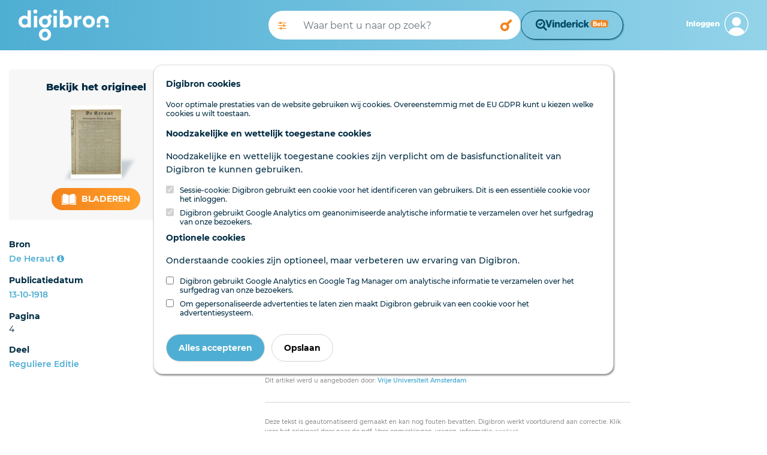

--- FILE ---
content_type: text/html; charset=utf-8
request_url: https://www.digibron.nl/viewer/collectie/Digibron/id/tag:Heraut,19181013:newsml_a5acfb6a758bc85eb2aeb2649da03ce8
body_size: 44465
content:
<!DOCTYPE html>
<html lang="nl">
<head>
    <meta charset="utf-8">
    <meta http-equiv="X-UA-Compatible" content="IE=edge">
    <meta name="viewport" content="width=device-width, initial-scale=1">
    <meta name="csrf-token" content="0JZSgROPSVa9m0AnjMerVfuSTQeQJVc7ypxSEU2r">

    <link rel="stylesheet" type="text/css" href="https://www.digibron.nl/css/vendor.css?id=b4eef67a01284190f8b87a90d532ea03">
    <link rel="stylesheet" type="text/css" href="https://www.digibron.nl/css/app-default.css?id=dbc2ca30984c0a8d2923b093f5ab9180">

            <link rel="stylesheet" type="text/css" href="https://www.digibron.nl/vinderick/asset/0.20.1/vinderick-library.min.css">
        <link rel="stylesheet" type="text/css" href="https://www.digibron.nl/css/vinderick.css?id=108b1e251812bceeb1dc3ce649249a8b">
        
    <link rel="apple-touch-icon" href="https://www.digibron.nl/images/icons/apple-touch-icon.png">
    <link rel="icon" type="image/x-icon" href="https://www.digibron.nl/favicon.ico">

    <meta name="application-name" content="Digibron">
    <meta name="msapplication-TileColor" content="#FFFFFF">
    <meta name="msapplication-TileImage" content="https://www.digibron.nl/images/icons/mstile-144x144.png">

        <link rel="canonical" href="https://www.digibron.nl/viewer/collectie/Digibron/id/tag:Heraut,19181013:newsml_a5acfb6a758bc85eb2aeb2649da03ce8">

    
            <!-- Primary Meta Tags -->
    <title>Digibron, ONDER ZIJNE VLEUGELEN</title>
    <meta name="title" content="Digibron, ONDER ZIJNE VLEUGELEN">
    <meta name="publication" content="De Heraut">
    <meta name="author" content="">


    
            <!-- Open Graph / Facebook -->
    <meta property="og:type" content="article">
    <meta property="article:published_time" content="19181013">
    <meta property="og:url" content="https://www.digibron.nl/viewer/collectie/Digibron/id/tag:Heraut,19181013:newsml_a5acfb6a758bc85eb2aeb2649da03ce8">
    <meta property="og:site_name" content="Digibron">
    <meta property="og:title" content="Digibron, ONDER ZIJNE VLEUGELEN">
    <meta property="og:image" content="https://www.digibron.nl/images/generated/de-heraut/reguliere-editie/1918/10/13/4-thumbnail.jpg">

    
            <!-- Twitter -->
    <meta property="twitter:card" content="Article">
    <meta property="twitter:site" content="@digibronnl">
    <meta property="twitter:url" content="https://www.digibron.nl/viewer/collectie/Digibron/id/tag:Heraut,19181013:newsml_a5acfb6a758bc85eb2aeb2649da03ce8">
    <meta property="twitter:title" content="Digibron, ONDER ZIJNE VLEUGELEN">
    <meta property="twitter:image" content="https://www.digibron.nl/images/generated/de-heraut/reguliere-editie/1918/10/13/4-thumbnail.jpg">

    </head>
<body class=" viewer  default ">
    <div id="emg_cookiewall" style="" class="eu-popup ">
    
            <div class="w-100">
            <p>
                <b>
                    
                                            Digibron cookies
                                    </b>
            </p>
        </div>
        
            <div class="w-100">
                            Voor optimale prestaties van de website gebruiken wij cookies. Overeenstemmig met de EU GDPR kunt u kiezen welke cookies u wilt toestaan.
                    </div>
    
    
    <form action="/saveTheCookie" method="POST" class="w-100">
        <div style="width: 100%;">

                            <div>
    
            
        <p>
            <b>
                                    Noodzakelijke en wettelijk toegestane cookies
                            </b>
        </p>
        <p>
            
                                                Noodzakelijke en wettelijk toegestane cookies zijn verplicht om de basisfunctionaliteit van Digibron te kunnen gebruiken.
                                    </p>
        
                    <div class="cookie_choice">
    
        
    <input type="checkbox" id="session" name="session" class="eu-cookie-consent-category-essential eu-cookie-consent-cookie" value="1"  checked="checked" disabled="disabled" >
    
            <input type="hidden" name="session" value="1">
        <label for="session">
                    Sessie-cookie: Digibron gebruikt een cookie voor het identificeren van gebruikers. Dit is een essentiële cookie voor het inloggen.
            </label>
</div>
                    <div class="cookie_choice">
    
        
    <input type="checkbox" id="analytics" name="analytics" class="eu-cookie-consent-category-essential eu-cookie-consent-cookie" value="1"  checked="checked" disabled="disabled" >
    
            <input type="hidden" name="analytics" value="1">
        <label for="analytics">
                    Digibron gebruikt Google Analytics om geanonimiseerde analytische informatie te verzamelen over het surfgedrag van onze bezoekers.
            </label>
</div>
            </div>
                            <div>
    
            
        <p>
            <b>
                                    Optionele cookies
                            </b>
        </p>
        <p>
            
                                                Onderstaande cookies zijn optioneel, maar verbeteren uw ervaring van Digibron.
                                    </p>
        
                    <div class="cookie_choice">
    
        
    <input type="checkbox" id="google" name="google" class="eu-cookie-consent-category-optional eu-cookie-consent-cookie" value="1" >
    
        <label for="google">
                    Digibron gebruikt Google Analytics en Google Tag Manager om analytische informatie te verzamelen over het surfgedrag van onze bezoekers.
            </label>
</div>
                    <div class="cookie_choice">
    
        
    <input type="checkbox" id="codalt" name="codalt" class="eu-cookie-consent-category-optional eu-cookie-consent-cookie" value="1" >
    
        <label for="codalt">
                    Om gepersonaliseerde advertenties te laten zien maakt Digibron gebruik van een cookie voor het advertentiesysteem.
            </label>
</div>
            </div>
                    </div>
        <div style="margin-top: 20px;">
                            <button class="eu-popup-button btn btn-primary mr-2" id="eu-cookie-consent-cookie">
                                            Alles accepteren
                                    </button>
                        <button id="saveButton" type="submit" class="eu-popup-button btn btn-secondary">
                                    Opslaan
                            </button>
        </div>
    </form>
</div>


    <div id="search__header" class="container-fluid py-3 d-md-none">
    <div class="row">
        <div class="col-6 pl-0 d-md-none">
            <a href="https://www.digibron.nl"><img id="search__logo" src="/images/logo/default/Digibron-Logo-Color.svg" alt="Digibron Zoeken Icoon" /></a>
        </div>
        <div id="user__menu" class="col-6 pr-0">
                            <a class="float-right px-0 border-0 navbar-toggler nav__login-link" id="nav__inloggen" href="https://www.digibron.nl/inloggen">
                    <div class="d-flex justify-content-end align-items-center">
                        <span class="d-none d-md-inline">Inloggen</span>
                        <span id="account_icon" class="d-block float-right ml-2">&nbsp;</span>
                    </div>
                </a>
                    </div>
    </div>
</div>
<div class="container-fluid" id="header_search">
    <div class="container-fluid px-md-0 px-xl-3">
        <div class="row py-3">
            <div class="d-none d-md-block col-3 col-xl-4">
                <a href="https://www.digibron.nl" title="Digibron"><img id="site__logo" src="/images/logo/default/Digibron-Logo-DIAP.svg" alt=""/></a>
            </div>
            <div class="col-12 col-md-6 d-flex px-0 px-lg-3 align-items-center">
                <form autocomplete="off" id="nav-searchform" name="nav-searchform" method="post" enctype="multipart/form-data" data-action="" action="https://www.digibron.nl/zoeken" role="search" class="d-flex my-2 my-lg-0 w-100 gap-2">
                    <input type="hidden" name="_token" value="0JZSgROPSVa9m0AnjMerVfuSTQeQJVc7ypxSEU2r" autocomplete="off">                    <div class="input-group flex-grow-1 px-0 searchbar-group">
                        <button class="d-none d-lg-block toggle_advanced_search px-3" title="Uitgebreid zoeken" type="button">
                            <i class="fa fa-solid fa-sliders"></i>
                        </button>
                        <input autocomplete="off" list="suggestions" type="text" value="" class="form-control typeahead border-0 flex-grow-1" name="search_query" id="search_query" placeholder="Waar bent u naar op zoek?">
                        <datalist id="suggestions">
                        </datalist>
                        <div class="input-group-append">
                            <button type="submit" class="form-control btn btn-outline-light d-block" id="execute_search">&nbsp;</button>
                        </div>
                    </div>
                                            <div>
                            <button class="form-control btn btn-outline-light text-wrap" id="vinderick-open-modal">
                                <img src="https://www.digibron.nl/images/vinderick/logo-and-name-beta.svg?id=a0f43e7b4a8905540d4f464eb940bc3d" alt="Vinderick logo" class="desktop-image">
                                <img src="https://www.digibron.nl/vinderick/asset/0.20.1/vinderick-logo-blue.svg" alt="Vinderick logo" class="mobile-image">
                            </button>
                        </div>
                                    </form>
            </div>
            <div class="d-none d-md-block col-3 col-xl-2 d-flex align-items-center justify-content-end">
                <div id="user__menu" class="d-none d-md-block float-right pr-0">
                                            <a class="float-right px-0 border-0 navbar-toggler nav__login-link" id="nav__inloggen" href="https://www.digibron.nl/inloggen">
                            <div class="d-flex justify-content-end align-items-center">
                                <span class="d-none d-md-inline">Inloggen</span>
                                <span id="account_icon" class="d-block float-right ml-2">&nbsp;</span>
                            </div>
                        </a>
                                    </div>
            </div>
        </div>
    </div>
</div>
<script>
    let dateFieldsPhp = [];
</script>

<div id="advanced_search_container">
    <form id="advanced-search" method="post" class="form-horizontal" action="https://www.digibron.nl/zoeken">
        <input type="hidden" name="post_source" value="querybuilder" />
        <div class="col-12 col-xl-8 offset-xl-2 py-3">
            <div id="close_advanced_search" class="qb-home py-3">
                <h2 class="text-center">Uitgebreid zoeken</h2>
                <p class="text-center"><a class="close_advanced_search" href="#">Terug naar eenvoudig zoeken</a></p>
            </div>
            <div id="section-search-results" class="qb-search">
                <div class="container-fluid px-0">
                    <div class="row">
                        <div class="col-16 col-md-6">
                            <h2>Uitgebreid zoeken</h2>
                        </div>
                        <div class="col-16 col-md-6 text-right close-search">
                            <a class="" href="#">Sluiten</a><img class="close-search-icon" src="/images/icons/default/icon-cross-orange.svg" alt="Sluiten" />
                        </div>
                    </div>
                </div>
            </div>
            <div class="border-top pt-3 pb-3">
                <h6>Standaard operator <i class="fa fa-caret-down float-right"></i></h6>
                <div class="row">
                    <div class="col-sm-3 form-group">
                        <select class="form-control" id="default-operator-selector">
                            <option value="AND">EN (AND)</option>
                            <option value="OR">OF (OR)</option>
                        </select>
                    </div>
                </div>
            </div>
            <div class="border-top pt-3 pb-3">
                <h6>Zoekwoorden <i class="fa fa-caret-down float-right"></i></h6>
                <div>
                    <div class="term_row form-group duplicate row" data-iterator="1">
                        <label class="sr-only control-label hidden col-sm-4 col-lg-3">settings[field]:</label>
                        <div class="col-sm-4 col-lg-3">
                            <select class="form-control add-row" name="operators[]">
                                <option value="has-all" selected="selected">Bevat de termen</option>
                                <option value="has-any">Bevat een van de termen</option>
                                <option value="has-not">Zonder de termen</option>
                            </select>
                        </div>
                        <div class="col-sm-4 col-lg-6">
                            <input type="text" class="form-control" name="values[]" placeholder="Zoekterm(en)">
                        </div>
                        <div class="col-sm-4 col-lg-3">
                            <div class="float-left d-inline-block dtext-in mr-3">in</div>
                            <select class="form-control w-75" name="fields[]">
                                <option value="*" selected="selected">Alle velden</option>
                                                                                                            <option data-type="text" data-fields="description">Aanhef</option>
                                                                                                                                                <option data-type="text" data-fields="content">Content</option>
                                                                                                                                                <option data-type="text" data-fields="authors">Auteurs</option>
                                                                                                                                                <option data-type="text" data-fields="subject">Deel</option>
                                                                                                                                                <option data-type="text" data-fields="headline|subHeadline">Kop</option>
                                                                                                                                                <option data-type="text" data-fields="edNote">Memo / serie</option>
                                                                                                                                                <option data-type="text" data-fields="pageName">Pagina (naam)</option>
                                                                                                                                                <option data-type="text" data-fields="genre">Genre</option>
                                                                                                                                                <option data-type="text" data-fields="category">Rubriek</option>
                                                                                                                                                <option data-type="text" data-fields="packageName">Serie</option>
                                                                                                                                                <option data-type="text" data-fields="person">Persoon</option>
                                                                                                </select>
                        </div>
                    </div>
                    <div class="row">
                        <div class="col-12">
                            <a class="remove-input-row float-right">- Veld verwijderen</a>
                            <a class="add-input-row">+ Veld toevoegen</a>
                        </div>
                    </div>
                </div>
            </div>
            <div class="border-top pt-3 pb-3">
                <h6>Datum <i class="fa fa-caret-down float-right"></i></h6>
                <div class="row">
                    <div class="col-sm-3 form-group">
                        <select class="form-control" id="date-selector">
                            <option>Alle data</option>
                            <optgroup label="Periode">
                                <option data-single="Vandaag">Vandaag</option>
                                <option data-single="Afgelopen week">Afgelopen week</option>
                                <option data-single="Afgelopen maand">Afgelopen maand</option>
                                <option data-single="Afgelopen 3 maanden">Afgelopen 3 maanden</option>
                                <option data-single="Afgelopen 6 maanden">Afgelopen 6 maanden</option>
                                <option data-single="Afgelopen jaar">Afgelopen jaar</option>
                            </optgroup>
                            <optgroup label="Specifieke datum">
                                <option data-single="Dag" data-show="single">Datum is</option>
                                <option data-show="from,until">Datum is van ... tot ...</option>
                                <option data-show="until">Datum is voor ...</option>
                                <option data-show="from">Datum is na ...</option>
                            </optgroup>
                        </select>
                    </div>
                    <div class="col-sm-8 col-xl-4 form-group date-from">
                        <span class="float-left d-block px-2" style="line-height:38px;">Van</span>
                        <select class="from-day form-control w-25 float-left mr-1" name="datefrom[]">
                                                            <option value="1">1</option>
                                                            <option value="2">2</option>
                                                            <option value="3">3</option>
                                                            <option value="4">4</option>
                                                            <option value="5">5</option>
                                                            <option value="6">6</option>
                                                            <option value="7">7</option>
                                                            <option value="8">8</option>
                                                            <option value="9">9</option>
                                                            <option value="10">10</option>
                                                            <option value="11">11</option>
                                                            <option value="12">12</option>
                                                            <option value="13">13</option>
                                                            <option value="14">14</option>
                                                            <option value="15">15</option>
                                                            <option value="16">16</option>
                                                            <option value="17">17</option>
                                                            <option value="18">18</option>
                                                            <option value="19">19</option>
                                                            <option value="20">20</option>
                                                            <option value="21">21</option>
                                                            <option value="22">22</option>
                                                            <option value="23">23</option>
                                                            <option value="24">24</option>
                                                            <option value="25">25</option>
                                                            <option value="26">26</option>
                                                            <option value="27">27</option>
                                                            <option value="28">28</option>
                                                            <option value="29">29</option>
                                                            <option value="30">30</option>
                                                            <option value="31">31</option>
                                                    </select>
                        <select class="form-control from-month w-25 float-left mr-1" name="datefrom[]">
                            <option value="1">Jan</option>
                            <option value="2">Feb</option>
                            <option value="3">Maa</option>
                            <option value="4">Apr</option>
                            <option value="5">Mei</option>
                            <option value="6">Jun</option>
                            <option value="7">Jul</option>
                            <option value="8">Aug</option>
                            <option value="9">Sep</option>
                            <option value="10">Okt</option>
                            <option value="11">Nov</option>
                            <option value="12">Dec</option>
                        </select>
                        <input type="text" pattern="[0-9]{4}" class="from-year form-control w-25 float-left" name="datefrom[]">
                    </div>
                    <div class="col-sm-8 col-xl-4 form-group date-single">
                        <select class="single-day form-control w-25 float-left mr-1" name="datesingle[]">
                                                            <option value="1">1</option>
                                                            <option value="2">2</option>
                                                            <option value="3">3</option>
                                                            <option value="4">4</option>
                                                            <option value="5">5</option>
                                                            <option value="6">6</option>
                                                            <option value="7">7</option>
                                                            <option value="8">8</option>
                                                            <option value="9">9</option>
                                                            <option value="10">10</option>
                                                            <option value="11">11</option>
                                                            <option value="12">12</option>
                                                            <option value="13">13</option>
                                                            <option value="14">14</option>
                                                            <option value="15">15</option>
                                                            <option value="16">16</option>
                                                            <option value="17">17</option>
                                                            <option value="18">18</option>
                                                            <option value="19">19</option>
                                                            <option value="20">20</option>
                                                            <option value="21">21</option>
                                                            <option value="22">22</option>
                                                            <option value="23">23</option>
                                                            <option value="24">24</option>
                                                            <option value="25">25</option>
                                                            <option value="26">26</option>
                                                            <option value="27">27</option>
                                                            <option value="28">28</option>
                                                            <option value="29">29</option>
                                                            <option value="30">30</option>
                                                            <option value="31">31</option>
                                                    </select>
                        <select class="form-control single-month w-25 float-left mr-1" name="datesingle[]">
                            <option value="1">Jan</option>
                            <option value="2">Feb</option>
                            <option value="3">Maa</option>
                            <option value="4">Apr</option>
                            <option value="5">Mei</option>
                            <option value="6">Jun</option>
                            <option value="7">Jul</option>
                            <option value="8">Aug</option>
                            <option value="9">Sep</option>
                            <option value="10">Okt</option>
                            <option value="11">Nov</option>
                            <option value="12">Dec</option>
                        </select>
                        <input type="text" pattern="[0-9]{4}" class="single-year form-control w-25 float-left" name="datesingle[]">
                    </div>
                    <div class="col-sm-8 offset-sm-3 offset-xl-0 col-xl-4 form-group date-until">
                        <span class="float-left d-block px-2" style="line-height:38px;">Tot</span>
                        <select class="until-day form-control w-25 float-left mr-1" name="dateuntil[]">
                                                            <option value="1">1</option>
                                                            <option value="2">2</option>
                                                            <option value="3">3</option>
                                                            <option value="4">4</option>
                                                            <option value="5">5</option>
                                                            <option value="6">6</option>
                                                            <option value="7">7</option>
                                                            <option value="8">8</option>
                                                            <option value="9">9</option>
                                                            <option value="10">10</option>
                                                            <option value="11">11</option>
                                                            <option value="12">12</option>
                                                            <option value="13">13</option>
                                                            <option value="14">14</option>
                                                            <option value="15">15</option>
                                                            <option value="16">16</option>
                                                            <option value="17">17</option>
                                                            <option value="18">18</option>
                                                            <option value="19">19</option>
                                                            <option value="20">20</option>
                                                            <option value="21">21</option>
                                                            <option value="22">22</option>
                                                            <option value="23">23</option>
                                                            <option value="24">24</option>
                                                            <option value="25">25</option>
                                                            <option value="26">26</option>
                                                            <option value="27">27</option>
                                                            <option value="28">28</option>
                                                            <option value="29">29</option>
                                                            <option value="30">30</option>
                                                            <option value="31">31</option>
                                                    </select>
                        <select class="form-control until-month w-25 float-left mr-1" name="dateuntil[]">
                            <option value="1">Jan</option>
                            <option value="2">Feb</option>
                            <option value="3">Maa</option>
                            <option value="4">Apr</option>
                            <option value="5">Mei</option>
                            <option value="6">Jun</option>
                            <option value="7">Jul</option>
                            <option value="8">Aug</option>
                            <option value="9">Sep</option>
                            <option value="10">Okt</option>
                            <option value="11">Nov</option>
                            <option value="12">Dec</option>
                        </select>
                        <input type="text" pattern="[0-9]{4}" class="until-year form-control w-25 float-left" name="dateuntil[]">
                    </div>
                </div>
            </div>
            <div class="border-top pt-3 pb-3" id="find_sources">
                <h6 class="open">Bronnen</h6>
                <input type="checkbox" checked data-toggle="toggle" data-style="ios" class="advanced_search_toggle mt-2 mt-md-0" data-on="Insluiten" data-off="Uitsluiten" data-size="mini">
                <input type="text" style="margin-top:10px !important;" class="form-control mt-2 mt-md-0 mb-3 col-6 col-md-9" id="filter_sources" placeholder="Bronnen filteren" />

                <div id="availablePublicationsContainer" data-url="https://www.digibron.nl/ajax/available-publications">
                    <img src="https://www.digibron.nl/images/preload.gif?id=4d1463b432daec100ac863b17c5a0e75" alt="">
                </div>
            </div>
            <button type="button" id="clear_fields" class="btn btn-default float-right" data-toggle="modal" data-target="#exampleModalCenter"><span class="d-none d-md-inline">Zoekopdracht W</span><span class="d-inline d-md-none">W</span>issen</button>
            <input type="button" id="submit_search" class="btn btn-primary mr-3" value="Zoeken" />
        </div>

    </form>
</div>
<div class="modal fade" id="exampleModalCenter" tabindex="-1" role="dialog" aria-labelledby="exampleModalCenterTitle" aria-hidden="true">
    <div class="modal-dialog modal-dialog-centered" role="document">
        <div class="modal-content">
            <div class="modal-header">
                <h5 class="modal-title" id="exampleModalLongTitle">Zoekopdracht wissen</h5>
                <button type="button" class="close" data-dismiss="modal" aria-label="Close">
                    <span aria-hidden="true">&times;</span>
                </button>
            </div>
            <div class="modal-body">
                <p>Weet u zeker dat u de huidige opdracht wilt wissen?</p>
            </div>
            <div class="modal-footer">
                <button type="button" class="btn btn-primary" id="clear_search">Ja</button>
                <button type="button" class="btn btn-secondary" data-dismiss="modal">Nee</button>
            </div>
        </div>
    </div>
</div>

    <main class="page-contents">
            <article>
        <div class="container-fluid pb-5 bmuwrapper">
            <div class="row">
                <div class="col-12 col-lg-4 col-xl-3">
                    <div class="row d-flex flex-column-reverse flex-md-row">
                        <div class="col-md-6 col-lg-12 mt-lg-2 d-none d-md-block">
                                                            <div class="original-viewer py-xl-3 mt-0 mt-md-3 mt-lg-4 d-flex flex-xl-column align-items-center justify-content-around">
                                    <p class="intro d-none d-xl-block m-xl-0">Bekijk het origineel</p>
                                    <div class="cover-container my-3 d-inline-block d-xl-block">
                                        <img src="https://www.digibron.nl/images/generated/de-heraut/reguliere-editie/1918/10/13/1-thumbnail.jpg" alt="ONDER ZIJNE VLEUGELEN" />
                                    </div>
                                    <div class="d-inline-block">
                                        <p class="intro d-xl-none">Bekijk het origineel</p>
                                        <div>
                                                                                                                                                <span>
                                                        <a class="btn btn-lg" href="https://www.digibron.nl/inkijken/[base64]" rel="nofollow">
                                                            <img src="/images/icons/default/icon-read-white.svg" alt="" />
                                                            Bladeren
                                                       </a>
                                                    </span>
                                                                                                                                    </div>
                                    </div>
                                </div>
                                                    </div>
                        <div class="col-md-6 col-lg-12">
                            <div class="sidebar py-lg-3">
    
    
    
            <div class="p-3 px-md-0 pb-lg-0 border-bottom">
            <span>Bron</span>
            <span class="float-right mt-lg-1">
                <a href="/zoeken/Bron/De%20Heraut/sortering/publicatiedatum-aflopend" rel="nofollow">De Heraut</a>
                <a data-toggle="tooltip" data-placement="top" data-title="Bronpagina" href="https://www.digibron.nl/bron/de-heraut">
                    <i class="fa fa-info-circle"></i>
                </a>
            </span>
        </div>
    
            <div class="p-3 px-md-0 pb-lg-0 border-bottom">
            <span>Publicatiedatum</span>
            <span class="float-right mt-lg-1">

            <a href="/zoeken/Dag/1918-10-13/Bron/De%20Heraut/sortering/publicatiedatum-aflopend" rel="nofollow">
                13-10-1918
            </a>
            </span>
        </div>
    
    
    
            <div class="p-3 px-md-0 pb-lg-0 border-bottom">
            <span>Pagina</span>
            <span class="float-right mt-lg-1">
                                    4
                                            </span>
        </div>
    
            <div class="p-3 px-md-0 pb-lg-0 border-bottom">
            <span>Deel</span>
            <span class="float-right mt-lg-1">
                <a href="/zoeken/Deel/Reguliere%20Editie/sortering/paginanummer-oplopend/Dag/1918-10-13" rel="nofollow">
                    Reguliere Editie
                </a>
            </span>
        </div>
    
    
    
    
    
    
            
    
    </div>
<div class="btn btn-xl btn-default float-right mt-3" data-val_down="+ Meer informatie" data-val_up="- Minder informatie" id="more_metadata">+ Meer informatie</div>

                        </div>
                    </div>
                </div>
                <div class="col-12 col-lg-8 col-xl-6 offset-xl-1 mt-3">
                    <div class="row mb-3 document-actions">
    <div class="col-12 mt-3 d-flex justify-content-between">
                            </div>
    <div class="col-12 my-3 text-center share_wrapper">
                    <div class="share_header_mobile text-uppercase font-weight-bold mb-2">Deel online</div>
            <a href="https://wa.me/?text=https://www.digibron.nl/viewer/collectie/Digibron/id/tag:Heraut,19181013:newsml_a5acfb6a758bc85eb2aeb2649da03ce8" target="_blank" rel="noopener" class="m-1">
    <img src="https://www.digibron.nl/images/icons/socials/icon-share-whatsapp-gradient.svg" width="34" height="34" alt="WhatsApp">
</a>

<a href="https://www.facebook.com/sharer/sharer.php?u=https://www.digibron.nl/viewer/collectie/Digibron/id/tag:Heraut,19181013:newsml_a5acfb6a758bc85eb2aeb2649da03ce8" target="_blank" rel="noopener" class="m-1">
    <img src="https://www.digibron.nl/images/icons/socials/icon-share-facebook-gradient.svg" width="34" height="34" alt="Facebook">
</a>

<a href="https://twitter.com/intent/tweet?text=https://www.digibron.nl/viewer/collectie/Digibron/id/tag:Heraut,19181013:newsml_a5acfb6a758bc85eb2aeb2649da03ce8" target="_blank" rel="noopener" class="m-1">
    <img src="https://www.digibron.nl/images/icons/socials/icon-share-twitter-gradient.svg" width="34" height="34" alt="Twitter">
</a>

<a href="https://www.linkedin.com/shareArticle?mini=true&url=https://www.digibron.nl/viewer/collectie/Digibron/id/tag:Heraut,19181013:newsml_a5acfb6a758bc85eb2aeb2649da03ce8" target="_blank" rel="noopener" class="m-1">
    <img src="https://www.digibron.nl/images/icons/socials/icon-share-linkedin-gradient.svg" width="34" height="34" alt="LinkedIn">
</a>

<a href="mailto:?body=https://www.digibron.nl/viewer/collectie/Digibron/id/tag:Heraut,19181013:newsml_a5acfb6a758bc85eb2aeb2649da03ce8" target="_blank" rel="noopener" class="m-1">
    <img src="https://www.digibron.nl/images/icons/socials/icon-share-mail-gradient.svg" width="34" height="34" alt="Email">
</a>
            </div>
</div>
                    <h1>ONDER ZIJNE VLEUGELEN</h1>

                    
                    <div class="toolbar mb-3">
                        <span class="search__meta">1 minuut leestijd</span>

                        
                                                    <span class="search__meta ml-4">
                                <button type="button" rel="nofollow" class="collapse-audio-version-button btn btn-link p-0 collapsed"
                                        data-toggle="collapse" data-target="#collapseAudioVersion" aria-expanded="false"
                                        aria-controls="collapseAudioVersion">
                                    <span class="fa fa-fw fa-volume-up" data-alternative-icon="fa fa-fw fa-close"></span>
                                    <span class="text-content" data-alternative-text="Speler sluiten">Lees voor</span>
                                </button>
                            </span>
                        
                                            </div>
                                            <div class="collapse mb-3" id="collapseAudioVersion" aria-hidden="TRUE">
                            <audio controlsList="nodownload noplaybackrate" controls preload="none" aria-label="Luister naar dit artikel" class="w-100">
                                <source src="https://www.digibron.nl/ajax/document/tag:Heraut,19181013:newsml_a5acfb6a758bc85eb2aeb2649da03ce8/audio" type="audio/mp3">
                                Your browser does not support the audio element.
                            </audio>
                        </div>
                                        <div class="lead">
                        <p class="intro"></p>
                    </div>

                                            <div class="content" id="main-article-content">
    <p>Bij J. H. l^ÖK te Kampen verscheen heden: </p><p>ONDER ZIJNE VLEUGELEN</p><p>TWAALFTAL</p><p>PREDIKATIÈN</p><p>DOOR</p><p>Prof. Dr. H. BOUWMAN</p><p>Prijs f 2.75</p><p>Gebonden f j.50</p>

    <div class="emgad mb-4" data-key="728x90"></div>

            <div class="article-partner-link">
    <span>
                    Dit artikel werd u aangeboden door: <a href="https://www.hdc.vu.nl" title="Vrije Universiteit Amsterdam" rel="noopener">Vrije Universiteit Amsterdam</a>
            </span>
</div>
    
    <p class="disclaimer_text px-0 pt-4 pb-1 mt-4 mb-0">
        Deze tekst is geautomatiseerd gemaakt en kan nog fouten bevatten.  Digibron  werkt
        voortdurend aan correctie. Klik voor het origineel door naar de pdf. Voor opmerkingen,
        vragen, informatie: <a href="https://www.digibron.nl/contact" title="Neem contact op met Digibron">contact</a>.<br/><br/>
        Op  Digibron  -en alle daarin opgenomen content- is het databankrecht van toepassing.
        Gebruiksvoorwaarden. Data protection law applies to Digibron and the content of this
        database. Terms of use.
    </p>
    <div id="footer_actions" class="col-12 px-0 py-2 mt-4">
                            <a href="/collection/export/tag:Heraut,19181013:newsml_a5acfb6a758bc85eb2aeb2649da03ce8/single" rel="nofollow" class="d-none d-md-inline px-0 btn btn-default btn-sm float-right print_document ml-2">
                <img class="mr-2" src="/images/icons/default/icon-print-orange-new.svg" alt="Print dit document">
                Printen
            </a>
            </div>

    </div>
                    
                    <div class="emgad mb-4" data-key="728x90"></div>
                </div>
            </div>
        </div>

                    <div class="w-100" id="read_newspaper">
                <div class="container-fluid">
                    <div class="row">
                        <div class="col-12 col-xl-8 offset-xl-2">
                            <div class="original-viewer py-4 py-xl-3 d-flex flex-column flex-lg-row align-items-center justify-content-around">
                                <h3 class="white text-center d-inline d-lg-none">Bekijk de hele uitgave van zondag 13 oktober 1918</h3>
                                <p class="white text-center d-inline d-lg-none py-xl-3">De Heraut <span style="opacity:.25;">|</span> 4 Pagina's</p>
                                <div class="cover-container my-3 d-inline-block d-xl-block">
                                    <img src="https://www.digibron.nl/images/generated/de-heraut/reguliere-editie/1918/10/13/1-thumbnail.jpg" alt="ONDER ZIJNE VLEUGELEN" />
                                </div>
                                <div class="d-inline-block d-flex flex-column align-items-center">
                                    <h3 class="white d-none d-lg-inline">Bekijk de hele uitgave van zondag 13 oktober 1918</h3>
                                    <p class="white d-none d-lg-inline py-3">De Heraut <span style="opacity:.25;">|</span> 4 Pagina's</p>

                                                                                                                        <div class="btn btn-lg">
                                                <img src="/images/icons/default/icon-read.svg" alt="" />
                                                <a href="https://www.digibron.nl/inkijken/[base64]">Bekijk het origineel</a>
                                            </div>
                                                                                                            </div>
                            </div>
                        </div>
                    </div>
                </div>
            </div>
        
        <div class="w-100 py-5" id="related_contents">
            <div class="container-fluid">
    <div class="row">
        <div class="col-lg-4 col-xl-4">
            <div class="emgad mb-4" data-key="320x50"></div>
        </div>

        <div class="col-lg-6 col-xl-6 mt-3" id="relatedContentWrapper">
            <h2 class="text-center mb-4">Ook interessant voor u</h2>

            
            <div class="text-center mt-2 relatedContentLoader">
                <img src="https://www.digibron.nl/images/search/loader.gif" alt="">
            </div>
        </div>

        <template id="relatedContentEntry">
            <div class="mb-3 p-3 result-item list-thumbnail d-block d-md-flex flex-row relatedContentEntry">
                <div class="placeholder__image mr-4 flex-shrink-0 d-none d-md-block">
                    <img src="" alt="">
                </div>
                <div class="item__content w-100 flex-grow-1 pr-3">
                    <h4 class="mb-2 relatedContentEntryHeader">
                        <a href=""></a>
                    </h4>
                    <p class="mb-2 relatedContentEntrySummary"></p>
                    <div class="item__info">
                        <div class="search__meta mr-3 float-left relatedContentEntryDate"></div>
                        <div class="search__meta mr-3 float-left relatedContentEntryPublication"></div>
                        <div class="search__meta mr-3 float-left relatedContentEntryWordCount"></div>
                        <div class="search__meta mr-3 float-left relatedContentEntryAuthors"></div>

                        <div class="read__more float-right align-items-center relatedContentEntryReadMore">
                            <a href="">
                                <span class="mr-1 d-none d-lg-inline">Lees verder</span>
                                <img class="nav__arrow" src="https://www.digibron.nl/images/icons/default/icon-arrow-orange-right.svg" alt="">
                            </a>
                        </div>

                        <span class="clearfix"></span>
                    </div>
                </div>
            </div>
        </template>

        <template id="relatedContentAdd">
            <div class="emgad mb-4" data-key="300x250"></div>
        </template>
    </div>
</div>

        </div>
    </article>
    </main>

    <footer id="main__footer" class="footer search-footer">
    <div class="new__footer__links__container">
    <div class="container-fluid py-4">
        <div class="footer__links__container">
            <div>
                <h2>Gebruikersmenu</h2>
                <ul>
                    
                                            <li><a href="https://www.digibron.nl/inloggen">Inloggen</a></li>
                        <li><a href="https://service.erdee.nl/registreren" target="_blank" rel="noopener">Registreren</a></li>
                                    </ul>
            </div>
            <div>
                <h2>Digibron</h2>
                <ul>
                    
                    <li><button class="btn btn-link footer-link p-0 cookie_settings" type="button">Cookie voorkeuren</button></li>

                    <li><a href="https://www.digibron.nl/faq">FAQ</a></li>
                    <li><a href="https://www.digibron.nl/copyright">Copyright</a></li>
                    <li><a href="https://www.digibron.nl/contact">Contact</a></li>
                </ul>
            </div>
            <div>
                <h2>Erdee Media Groep</h2>
                <ul>
                    <li><a href="https://www.erdeemediagroep.nl/adverteren/home/" target="_blank" rel="noopener">Adverteren</a></li>
                    <li><a href="https://service.erdee.nl/voorwaarden/privacy" target="_blank" rel="noopener">Privacyverklaring</a></li>
                    <li><a href="https://service.erdee.nl/voorwaarden/cookies" target="_blank" rel="noopener">Cookieverklaring</a></li>
                    <li><a href="https://service.erdee.nl/voorwaarden/kunstmatige-intelligentie" target="_blank" rel="noopener">AI-beleid</a></li>
                </ul>
            </div>
        </div>
        <div class="poweredby-container">
            <a href="https://www.erdeemediagroep.nl/" title="Erdee Media Groep" rel="noopener">
                <img src="https://www.digibron.nl/images/logo/erdee-media-groep--logo.svg?id=c8d1bb2fdf39dd5c5849043e165d6a19" alt="logo erdee media groep">
            </a>
        </div>
    </div>
</div>
</footer>
<div id="back_to_top">
    <img src="/images/icons/default/icon-arrow-white-right.svg" alt=""/>
</div>

    <div class="dark-underlay"></div>

        <noscript>
    <iframe src="https://www.googletagmanager.com/ns.html?id=GTM-NTMWGH6"
            height="0" width="0" style="display:none;visibility:hidden"></iframe>
</noscript>

<script type="application/javascript">
    (function(w,d,s,l,i){w[l]=w[l]||[];w[l].push({"gtm.start":
            new Date().getTime(),event:"gtm.js"});var f=d.getElementsByTagName(s)[0],
        j=d.createElement(s),dl=l!="dataLayer"?"&l="+l:"";j.async=true;j.src="https://www.googletagmanager.com/gtm.js?id="+i+dl;f.parentNode.insertBefore(j,f);
    })(window,document,"script","dataLayer","GTM-NTMWGH6");

    addEventListener("DOMContentLoaded", () => {
        const initialDataLayers = JSON.parse('[{\u0022event\u0022:\u0022pageview\u0022,\u0022meta\u0022:{\u0022event\u0022:{\u0022isLoggedIn\u0022:\u00220\u0022},\u0022user\u0022:[]}},{\u0022event\u0022:\u0022detailView\u0022,\u0022meta\u0022:{\u0022event\u0022:{\u0022isLoggedIn\u0022:\u00220\u0022},\u0022user\u0022:[]},\u0022target\u0022:{\u0022id\u0022:\u0022tag:Heraut,19181013:newsml_a5acfb6a758bc85eb2aeb2649da03ce8\u0022,\u0022type\u0022:\u0022article\u0022,\u0022meta\u0022:{\u0022title\u0022:\u0022ONDER ZIJNE VLEUGELEN\u0022,\u0022source\u0022:\u0022De Heraut\u0022,\u0022pubTime\u0022:\u00221918-10-13\u0022}}}]');
        const additionalAttributes = JSON.parse('[{\u0022element\u0022:\u0022#main-article-content\u0022,\u0022attributeName\u0022:\u0022data-track-viewability\u0022,\u0022value\u0022:{\u0022id\u0022:\u0022main-article-content\u0022,\u0022type\u0022:\u0022element\u0022,\u0022track\u0022:\u0022session\u0022,\u0022meta\u0022:{\u0022type\u0022:\u0022detail\u0022,\u0022target\u0022:{\u0022id\u0022:\u0022tag:Heraut,19181013:newsml_a5acfb6a758bc85eb2aeb2649da03ce8\u0022,\u0022type\u0022:\u0022article\u0022,\u0022meta\u0022:{\u0022title\u0022:\u0022ONDER ZIJNE VLEUGELEN\u0022,\u0022source\u0022:\u0022De Heraut\u0022,\u0022pubTime\u0022:\u00221918-10-13\u0022}}}}}]');
        const inputs = document.getElementsByClassName("group--item");

        initialDataLayers.forEach(initialDataLayer => dataLayer.push(initialDataLayer));
        additionalAttributes.forEach(attribute =>
            $(attribute.element).attr(attribute.attributeName, JSON.stringify(attribute.value))
        );

        for (let i = 0; i < inputs.length; i++) {
            inputs[i].addEventListener("click", function () {
                if (!inputs[i].classList.contains("selected")) {
                    const data = { ...initialDataLayers[0] };
                    const container = inputs[i].parentElement;

                    data["target"] = {
                        "id": inputs[i].getAttribute("data-document_id"),
                        "type": "article",
                        "meta": {
                            "title": container.getElementsByClassName("title")[0].getAttribute("data-title"),
                            "source": container.getElementsByClassName("publication")[0].innerText,
                            "pubTime": container.getElementsByTagName("time")[0].getAttribute("datetime")
                        }
                    };
                    data["event"] = "addToCollection";
                    dataLayer.push(data);
                }
            });
        }
    });
</script>

    <div id="vinderick-container"></div>

    <script type="application/json" id="vinderick-config">
        {
            "logoPath": "https://www.digibron.nl/vinderick/asset/0.20.1/vinderick-logo.svg",
            "chatLogoPath": "https://www.digibron.nl/vinderick/asset/0.20.1/chat-logo.svg",
            "searchLogoPath": "https://www.digibron.nl/vinderick/asset/0.20.1/search-logo.svg",
            "logoWithNamePath": "https://www.digibron.nl/images/vinderick/logo-and-name-beta.svg",
                            "previewQuestions": [{"id":"68c12c5ea92de","question":"Wie is Johannes Calvijn?","searchHistory":[{"filters":{},"requiredSearchTerms":["Johannes Calvijn"],"optionalSearchTerms":["reformatie","protestantisme","theoloog"],"previousDocuments":[],"amountOfDocumentsFound":15}],"links":[{"id":"tag:Wekker,20070629:newsml_bb27982cbd4a6eae2b3c280ed079fba1","link":"https://www.digibron.nl/viewer/collectie/Digibron/id/tag:Wekker,20070629:newsml_bb27982cbd4a6eae2b3c280ed079fba1","name":"Beleving in reformatorische zin (Christenzijn in een belevingscultuur 2)","context":"De Wekker · 29/6/2007 · Prof. dr. G.C. den Hertog"},{"id":"tag:RD.nl,20100920:newsml_3e169a54ec8c1a83ea1aed059a86880d","link":"https://www.digibron.nl/viewer/collectie/Digibron/id/tag:RD.nl,20100920:newsml_3e169a54ec8c1a83ea1aed059a86880d","name":"Faculteit 'Aix' heet nu Johannes Calvijn","context":"Reformatorisch Dagblad · 20/9/2010 · Kerkredactie"},{"id":"tag:RD.nl,20080919:newsml_9c1a4d049c29ec477daf61804d59db41","link":"https://www.digibron.nl/viewer/collectie/Digibron/id/tag:RD.nl,20080919:newsml_9c1a4d049c29ec477daf61804d59db41","name":"Kroonprins Spanje   eregast op   Calvijncongres","context":"Reformatorisch Dagblad · 19/9/2008 · Kerkredactie"},{"id":"tag:RD.nl,19931022:newsml_2b161eec8c4bc9cfffbf09ba6734ccf4","link":"https://www.digibron.nl/viewer/collectie/Digibron/id/tag:RD.nl,19931022:newsml_2b161eec8c4bc9cfffbf09ba6734ccf4","name":"Geneve, citadel van de Reformatie","context":"Reformatorisch Dagblad · 22/10/1993 · W. van der Zwaag"},{"id":"tag:RD.nl,20240522:newsml_ww66836","link":"https://www.digibron.nl/viewer/collectie/Digibron/id/tag:RD.nl,20240522:newsml_ww66836","name":"Zoeken naar wat protestants is","context":"Reformatorisch Dagblad · 22/5/2024 · Gertrude de Wildt-Brouwer"},{"id":"Kerkblaadje_19591212_205_ART_S001_CID001","link":"https://www.digibron.nl/viewer/collectie/Digibron/id/Kerkblaadje_19591212_205_ART_S001_CID001","name":"Johannes Calvijn,","context":"Kerkblaadje · 12/12/1959 · Ds. S. Gerssen"},{"id":"tag:RD.nl,20070816:newsml_0802518033327b44654efeb3b4f4b539","link":"https://www.digibron.nl/viewer/collectie/Digibron/id/tag:RD.nl,20070816:newsml_0802518033327b44654efeb3b4f4b539","name":"Theologen werken aan imago Calvijn","context":"Reformatorisch Dagblad · 16/8/2007 · Kerkredactie"},{"id":"tag:RD.nl,20090528:newsml_4191a88a67bf14be3eec85d4485afbdd","link":"https://www.digibron.nl/viewer/collectie/Digibron/id/tag:RD.nl,20090528:newsml_4191a88a67bf14be3eec85d4485afbdd","name":"Kiezen uit 135 lezingen over Calvijn","context":"Reformatorisch Dagblad · 28/5/2009 · Maarten Stolk"},{"id":"tag:ProtestantsNederland,20140201:newsml_12e9bccfdb2a5a9b2ce3639e787fce57","link":"https://www.digibron.nl/viewer/collectie/Digibron/id/tag:ProtestantsNederland,20140201:newsml_12e9bccfdb2a5a9b2ce3639e787fce57","name":"Van de redactie","context":"Protestants Nederland · 1/2/2014 · P. van de Breevaart"},{"id":"tag:ProtestantsNederland,19670601:newsml_dcd429d743d79c3b92aa2684e1ef004c","link":"https://www.digibron.nl/viewer/collectie/Digibron/id/tag:ProtestantsNederland,19670601:newsml_dcd429d743d79c3b92aa2684e1ef004c","name":"De Reformatie","context":"Protestants Nederland · 1/6/1967 · Johannes Calvijn"},{"id":"tag:ProtestantsNederland,19841001:newsml_292d884358cad225399db20fb22c26e2","link":"https://www.digibron.nl/viewer/collectie/Digibron/id/tag:ProtestantsNederland,19841001:newsml_292d884358cad225399db20fb22c26e2","name":"De Reformatie","context":"Protestants Nederland · 1/10/1984 · Johannes Calvijn"},{"id":"tag:RD.nl,20140522:newsml_0b6aec43086e0a0a4e993f768cfc0001","link":"https://www.digibron.nl/viewer/collectie/Digibron/id/tag:RD.nl,20140522:newsml_0b6aec43086e0a0a4e993f768cfc0001","name":"Vrijheid van Evangelie niet ongebonden","context":"Reformatorisch Dagblad · 22/5/2014 · Klaas van der Zwaag"},{"id":"tag:Waarheidsvriend,19260219:newsml_adafe577fe59fc90d8a197d957ccaa5d","link":"https://www.digibron.nl/viewer/collectie/Digibron/id/tag:Waarheidsvriend,19260219:newsml_adafe577fe59fc90d8a197d957ccaa5d","name":"GEESTELIJKE OPBOUW","context":"De Waarheidsvriend · 19/2/1926 · Johannes Calvijn."},{"id":"Kerkblaadje_19600109_003_ART_S002_CID001","link":"https://www.digibron.nl/viewer/collectie/Digibron/id/Kerkblaadje_19600109_003_ART_S002_CID001","name":"Johannes Calvijn,","context":"Kerkblaadje · 9/1/1960 · Ds. S. Gerssen"},{"id":"tag:RD.nl,20230411:newsml_pr19219950","link":"https://www.digibron.nl/viewer/collectie/Digibron/id/tag:RD.nl,20230411:newsml_pr19219950","name":"Reformatiemuseum Genève open","context":"Reformatorisch Dagblad · 11/4/2023 · Redactie kerk"}],"answerFragmentObjectsByDocument":{"tag:Wekker,20070629:newsml_bb27982cbd4a6eae2b3c280ed079fba1":[{"text":"Wie Calvijns Institutie leest moet wel onder de indruk komen van zijn gedrevenheid om de gemeente te brengen tot een eigen, bewust beleefd en doordacht geloof.","url":"https://www.digibron.nl/viewer/collectie/Digibron/id/tag:Wekker,20070629:newsml_bb27982cbd4a6eae2b3c280ed079fba1#:~:text=Wie%20Calvijns%20Institutie,en%20doordacht%20geloof.","number":1},{"text":"In Calvijns omschrijving van het geloof kunnen we die eenheid van ‘hoofd’ en ‘hart’ ook meteen herkennen. Hij definieert een ‘waar geloof’ als ‘een vaste en zekere kennis van Gods welwillendheid jegens ons, welke gegrond op de waarheid van zijn genadige belofte in Christus, door de Heilige Geest aan ons verstand wordt geopenbaard en in ons hart wordt verzegeld’ (Institutie III, 2, 7).","url":"https://www.digibron.nl/viewer/collectie/Digibron/id/tag:Wekker,20070629:newsml_bb27982cbd4a6eae2b3c280ed079fba1#:~:text=In%20Calvijns%20omschrijving,III%2C%202%2C%207%29.","number":2},{"text":"Calvijns opkomen voor een kennis van ‘hoofd’ en ‘hart’ inéén is zonder twijfel door en door bijbels.","url":"https://www.digibron.nl/viewer/collectie/Digibron/id/tag:Wekker,20070629:newsml_bb27982cbd4a6eae2b3c280ed079fba1#:~:text=Calvijns%20opkomen%20voor,en%20door%20bijbels.","number":3}],"tag:RD.nl,19931022:newsml_2b161eec8c4bc9cfffbf09ba6734ccf4":[{"text":"Geneve staat onder ons bekend als de bakermat van het gereformeerd protestantisme. Inzonderheid de hervormer Johannes Calvijn (1509-1564) heeft in de zestiende eeuw, in nauwe samenwerking met zijn wapenbroeders Pierre Viret en Guillaume Farel, door zijn volhardende reformatorische ijver en veelomvattende werkzaamheden zijn stempel op deze stad gedrukt.","url":"https://www.digibron.nl/viewer/collectie/Digibron/id/tag:RD.nl,19931022:newsml_2b161eec8c4bc9cfffbf09ba6734ccf4#:~:text=Geneve%20staat%20onder,deze%20stad%20gedrukt.","number":4},{"text":"Calvijn zag hierin een duidelijke roeping van God. Op zondag 29 juli 1537 beklom de raadssecretaris Michel Roset de kansel en las hij de belijdenis en de stadswet voor. De magistraten gaven het voorbeeld en daarna stak heel de verzamelde menigte de handen op als bewijs van instemming en trouw. De ingevoerde tuchtmaatregelen in de kerk en in de raad der stad riepen echter zo veel weerstand op dat de hervormingsgezinde predikanten in 1538 genoodzaakt werden de stad te verlaten. Na in 1541 terug te zijn geroepen, werd de reformatorische arbeia met voortvarendheid ten uitvoer gebracht.","url":"https://www.digibron.nl/viewer/collectie/Digibron/id/tag:RD.nl,19931022:newsml_2b161eec8c4bc9cfffbf09ba6734ccf4#:~:text=Calvijn%20zag%20hierin,ten%20uitvoer%20gebracht.","number":5},{"text":"Wie Calvijns levensloop, brieven en geschriften raadpleegt, moet wel tot de conclusie komen dat het devies \"Terar dum prosim\" (Laat ik maar verteerd worden, als ik maar nuttig ben) volkomen op hem van toepassing is geweest.","url":"https://www.digibron.nl/viewer/collectie/Digibron/id/tag:RD.nl,19931022:newsml_2b161eec8c4bc9cfffbf09ba6734ccf4#:~:text=Wie%20Calvijns%20levensloop%2C,toepassing%20is%20geweest.","number":6}],"tag:RD.nl,20240522:newsml_ww66836":[{"text":"Protestanten zijn zich altijd bewust van de mogelijkheid van zelfbedrog en hebben een sterk ontwikkeld geweten, stelt dr. Van Ekris. Hij haalt de reformator Johannes Calvijn aan, die het menselijk hart een afgodenfabriek noemt.","url":"https://www.digibron.nl/viewer/collectie/Digibron/id/tag:RD.nl,20240522:newsml_ww66836#:~:text=Protestanten%20zijn%20zich,een%20afgodenfabriek%20noemt.","number":7}],"Kerkblaadje_19591212_205_ART_S001_CID001":[{"text":"Door het schrijven van zijn Institutie heeft Calvijn het gereformeerde' protestantisme doen geboren worden.","url":"https://www.digibron.nl/viewer/collectie/Digibron/id/Kerkblaadje_19591212_205_ART_S001_CID001#:~:text=Door%20het%20schrijven,doen%20geboren%20worden.","number":8},{"text":"Calvijn heeft zijn Institutie beschouwd en bedoeld als een handleiding bij het lezen van de Schrift, een hulpmiddel om de samenhangen van de schriftuurlijke waarheid te verstaan.","url":"https://www.digibron.nl/viewer/collectie/Digibron/id/Kerkblaadje_19591212_205_ART_S001_CID001#:~:text=Calvijn%20heeft%20zijn,waarheid%20te%20verstaan.","number":9},{"text":"Calvijn heeft zijn Institutie opgedragen aan de koning van Frankrijk, Frans I. De bedoeling daarbij was : de koning duidelijk te maken, dat de hervormden niets anders leerden dan wat in de Schrift gevonden werd.","url":"https://www.digibron.nl/viewer/collectie/Digibron/id/Kerkblaadje_19591212_205_ART_S001_CID001#:~:text=Calvijn%20heeft%20zijn,Schrift%20gevonden%20werd.","number":10},{"text":"Calvijn wilde de reformatie zuiveren van de verdenking als zou zij iets hebben uit te staan met de wederdopers, de revolutionaire tegenstroom van de reformatie, die op gewelddadige wijze de orde van deze wereld wilde omzetten in de orde van het Nieuwe Jeruzalem.","url":"https://www.digibron.nl/viewer/collectie/Digibron/id/Kerkblaadje_19591212_205_ART_S001_CID001#:~:text=Calvijn%20wilde%20de,het%20Nieuwe%20Jeruzalem.","number":11}],"tag:RD.nl,20070816:newsml_0802518033327b44654efeb3b4f4b539":[{"text":"GENEVE – Een groep van vijftig theologen en kerkhistorici wil het negatieve beeld dat van de reformator Johannes Calvijn bestaat, bijstellen. Over geen andere zestiende-eeuwse reformator zouden zo veel clichés bestaan als over Calvijn.","url":"https://www.digibron.nl/viewer/collectie/Digibron/id/tag:RD.nl,20070816:newsml_0802518033327b44654efeb3b4f4b539#:~:text=GENEVE%20%E2%80%93%20Een,als%20over%20Calvijn.","number":12},{"text":"In dat jaar is het vijf eeuwen geleden dat de reformator in de Franse stad Noyon ter wereld kwam.","url":"https://www.digibron.nl/viewer/collectie/Digibron/id/tag:RD.nl,20070816:newsml_0802518033327b44654efeb3b4f4b539#:~:text=In%20dat%20jaar,ter%20wereld%20kwam.","number":13},{"text":"Het rapport noemt vier stereotype beelden van Calvijn die „steeds weer opduiken”: de leer van de dubbele predestinatie (God verkiest en verwerpt mensen), de sobere leefregels die hij de inwoners van Genève oplegde, zijn aandeel in de terechtstelling van de ‘ketter’ Michael Servet, en zijn rol bij de ontwikkeling van het moderne kapitalisme.","url":"https://www.digibron.nl/viewer/collectie/Digibron/id/tag:RD.nl,20070816:newsml_0802518033327b44654efeb3b4f4b539#:~:text=Het%20rapport%20noemt,het%20moderne%20kapitalisme.","number":14},{"text":"In het rapport onderstrepen zij het belang van Calvijn voor de voortgang van de Reformatie in de zestiende eeuw. „De draagwijdte en de coherentie van zijn denken hebben de uitbouw van de gereformeerde kerken mogelijk gemaakt. Zonder Calvijn zou de Reformatie een andere weg zijn gegaan.”","url":"https://www.digibron.nl/viewer/collectie/Digibron/id/tag:RD.nl,20070816:newsml_0802518033327b44654efeb3b4f4b539#:~:text=In%20het%20rapport,weg%20zijn%20gegaan.%E2%80%9D","number":15}],"tag:ProtestantsNederland,19841001:newsml_292d884358cad225399db20fb22c26e2":[{"text":"Johannes Calvijn in zijn antwoord van 1 september 1539 aan kardinaal Jacopo Sadoleto, één der leidende figuren van de Contrareformatie (1477-1547).","url":"https://www.digibron.nl/viewer/collectie/Digibron/id/tag:ProtestantsNederland,19841001:newsml_292d884358cad225399db20fb22c26e2#:~:text=Johannes%20Calvijn%20in,de%20Contrareformatie%20%281477%2D1547%29.","number":16}],"tag:RD.nl,20140522:newsml_0b6aec43086e0a0a4e993f768cfc0001":[{"text":"De reformator Johannes Calvijn moest zijn positie bepalen ten opzichte van twee tegenstanders, te weten de Rooms-Katholieke Kerk en de beweging der dopers of anabaptisten, kortweg het doperdom. Het was een dubbele strijd.","url":"https://www.digibron.nl/viewer/collectie/Digibron/id/tag:RD.nl,20140522:newsml_0b6aec43086e0a0a4e993f768cfc0001#:~:text=De%20reformator%20Johannes,een%20dubbele%20strijd.","number":17},{"text":"Calvijn stelt dat Rome en de dopers dezelfde wortels hebben, namelijk het spiritualisme. Tegen beide handhaaft Calvijn de eenheid van Woord en Geest.","url":"https://www.digibron.nl/viewer/collectie/Digibron/id/tag:RD.nl,20140522:newsml_0b6aec43086e0a0a4e993f768cfc0001#:~:text=Calvijn%20stelt%20dat,Woord%20en%20Geest.","number":18},{"text":"Tegenover de dopers benadrukt Calvijn het opwassen van de kerk door Woord en Geest in de gemeenschap met Christus (vandaar Calvijns afkeer van alle schisma’s), maar tegenover Rome brengt hij naar voren dat de Reformatie geen schepping van een nieuwe kerk inhoudt, maar een hervorming overeenkomstig het Hoofd, Wiens lichaam de kerk is.","url":"https://www.digibron.nl/viewer/collectie/Digibron/id/tag:RD.nl,20140522:newsml_0b6aec43086e0a0a4e993f768cfc0001#:~:text=Tegenover%20de%20dopers,de%20kerk%20is.","number":19}],"tag:Waarheidsvriend,19260219:newsml_adafe577fe59fc90d8a197d957ccaa5d":[{"text":"Terstond na de voltooiing van de Institutie (eerste uitgave) in 1536 verliet Calvijn het gastvrije Bazel, om een korte tijd te vertoeven aan het hof van de hertogin van Ferrara, de vrome zuister van Koning Frans 1.","url":"https://www.digibron.nl/viewer/collectie/Digibron/id/tag:Waarheidsvriend,19260219:newsml_adafe577fe59fc90d8a197d957ccaa5d#:~:text=Terstond%20na%20de,Koning%20Frans%201.","number":20},{"text":"Slechts een enkelen nacht zou Calvijn in Genève blijven, zoo was zijn plan, maar de Heere had het anders beschikt en deed hem er blijven om hem hier een veelomvattenden werkkring te geven.","url":"https://www.digibron.nl/viewer/collectie/Digibron/id/tag:Waarheidsvriend,19260219:newsml_adafe577fe59fc90d8a197d957ccaa5d#:~:text=Slechts%20een%20enkelen,werkkring%20te%20geven.","number":21},{"text":"In Augustus 1536 gekomen, hield hij eerst voorlezingen over de H. Sohrift in de kerk van St. Pierre.","url":"https://www.digibron.nl/viewer/collectie/Digibron/id/tag:Waarheidsvriend,19260219:newsml_adafe577fe59fc90d8a197d957ccaa5d#:~:text=In%20Augustus%201536,van%20St.%20Pierre.","number":22},{"text":"In 1537 tot predikant aangesteld, maakte hij een catechismus en in opdracht van den raad der stad, een geloofsbelijdenis in 21 artikelen, welke spoedig tot religieuse grondwet van de Republiek werd verheven.","url":"https://www.digibron.nl/viewer/collectie/Digibron/id/tag:Waarheidsvriend,19260219:newsml_adafe577fe59fc90d8a197d957ccaa5d#:~:text=In%201537%20tot,Republiek%20werd%20verheven.","number":23},{"text":"In Straatsburg sloot Calvijn, die door de Overheid vrijgelaten werd in zijn doen, zich aan bij de inrichting en ordening en liturgie der Fransche vluchtelingen-gemeente.","url":"https://www.digibron.nl/viewer/collectie/Digibron/id/tag:Waarheidsvriend,19260219:newsml_adafe577fe59fc90d8a197d957ccaa5d#:~:text=In%20Straatsburg%20sloot,der%20Fransche%20vluchtelingen%2Dgemeente.","number":24},{"text":"In Straatsburg sloot Calvijn, die door de Overheid vrijgelaten werd in zijn doen, zich aan bij de inrichting en ordening en liturgie der Fransche vluchtelingen-gemeente.","url":"https://www.digibron.nl/viewer/collectie/Digibron/id/tag:Waarheidsvriend,19260219:newsml_adafe577fe59fc90d8a197d957ccaa5d#:~:text=In%20Straatsburg%20sloot,der%20Fransche%20vluchtelingen%2Dgemeente.","number":25},{"text":"In 1540 verbond Farel hem in het huwelijk met Idelette de Bure, de weduwe van een bekeerd Anabaptist, een vrouw, gesproten uit een adellijke familie, die in de buurt van Luik woonde; en zoo raakte Calvijn geheel thuis in Straatsburg.","url":"https://www.digibron.nl/viewer/collectie/Digibron/id/tag:Waarheidsvriend,19260219:newsml_adafe577fe59fc90d8a197d957ccaa5d#:~:text=In%201540%20verbond,thuis%20in%20Straatsburg.","number":26}],"Kerkblaadje_19600109_003_ART_S002_CID001":[{"text":"Men zou Calvijn behalve kerkhervormer met evenveel recht een schoolhervormer kunnen noemen.","url":"https://www.digibron.nl/viewer/collectie/Digibron/id/Kerkblaadje_19600109_003_ART_S002_CID001#:~:text=Men%20zou%20Calvijn,schoolhervormer%20kunnen%20noemen.","number":27},{"text":"Toen in 1559 de universiteit van Oenève kon worden geopend, was dat de kroon op het werk van Calvijn. Hij was immers ook naar aard en aanleg echt een man van de wetenschap. Uit zijn werken blijkt, dat hij belangstelling had voor alle gebieden van menselijk kunnen. Hij was stellig niet een eng theoloog, die alleen maar met zijn eigen vak op de hoogte was. Zelf was hij evenzeer jurist als godgeleerde, terwijl men hem ook een groot kenner van de klassieke schrijvers zou kunnen noemen. Zijn eerste boek handelde over een wijsgerig geschrift van Seneca. Ook in de sterrenkunde was hij geen vreemdeling. Zo was Calvijn, wat men noemt, een universele geest, een geschikt man om een universiteit te stichten. Hij was zelfs destijds in Oenève niet begonnen als predikant (dat werd hij pas later), maar als leraar die in opdracht van Farel uitlegkundige colleges gaf.","url":"https://www.digibron.nl/viewer/collectie/Digibron/id/Kerkblaadje_19600109_003_ART_S002_CID001#:~:text=Toen%20in%201559,uitlegkundige%20colleges%20gaf.","number":28},{"text":"Calvijn stond zeker niet aan de kant van de geestdrijvers, die kunsten en wetenschappen beschouwen als werelds en ijdel en menen, dat wetenschappelijke toerusting zo niet schadelijk, dan toch overbodig moet worden geacht. De reformatie heeft het 'van-Ood-geIeerd'-zijn nooit los willen maken van ijver in de studie.","url":"https://www.digibron.nl/viewer/collectie/Digibron/id/Kerkblaadje_19600109_003_ART_S002_CID001#:~:text=Calvijn%20stond%20zeker,in%20de%20studie.","number":29},{"text":"Anderzijds heeft Calvijn geen ruimte gelaten voor de hoogmoed van de man van de wetenschap, die meent alles te kunnen doorgronden en zijn eigen verstand beschouwt als de bron van de hoogste waarheid. Kunsten en wetenschappen heeft Calvijn gezien als vruchten van de natuurlijke werkingen van de Heilige Geest.","url":"https://www.digibron.nl/viewer/collectie/Digibron/id/Kerkblaadje_19600109_003_ART_S002_CID001#:~:text=Anderzijds%20heeft%20Calvijn,de%20Heilige%20Geest.","number":30},{"text":"Zodoende is de stichting van de universiteit van Geneve voor Calvijn geen nevenwerkzaamheid geweest, maar niet minder dan een praktische gevolgtrekking uit zijn leer van de Heilige Geest en dus ten volle 'de kroon op het werk'.","url":"https://www.digibron.nl/viewer/collectie/Digibron/id/Kerkblaadje_19600109_003_ART_S002_CID001#:~:text=Zodoende%20is%20de,op%20het%20werk%27.","number":31}],"tag:RD.nl,20230411:newsml_pr19219950":[{"text":"In het museum is een afzonderlijke ruimte gewijd aan Johannes Calvijn, de bekende reformator van Genève.","url":"https://www.digibron.nl/viewer/collectie/Digibron/id/tag:RD.nl,20230411:newsml_pr19219950#:~:text=In%20het%20museum,reformator%20van%20Gen%C3%A8ve.","number":32}]},"answer":"Johannes Calvijn was een invloedrijke hervormer in de zestiende eeuw, bekend voor zijn bijdrage aan de Reformatie en zijn invloed op het gereformeerde protestantisme. Hij werd geboren in Noyon, Frankrijk, in 1509. Calvijn wordt vaak genoemd in verband met Genève, dat bekendstaat als de bakermat van het gereformeerd protestantisme, waar hij samenwerkte met figuren als Pierre Viret en Guillaume Farel om hervormingen in de stad door te voeren. Zijn werkzaamheden daar werden geprezen voor hun omvang en volhardende reformatorische ijver [Fragment 4] [Fragment 13].\n\nCalvijn schreef \"De Institutie\", een belangrijk werk dat dient als een handleiding bij het lezen van de Bijbel en waarin de samenhangen van de schriftuurlijke waarheid worden verduidelijkt [Fragment 9]. De Institutie was bedoeld om aan te tonen dat de hervorming niets anders leerde dan wat in de Schrift werd gevonden [Fragment 10]. Het werk, dat hij aan de Franse koning Frans I opdroeg, speelde een cruciale rol bij de ontwikkeling van het gereformeerde protestantisme [Fragment 8].\n\nHij is ook bekend voor zijn leer over predestinatie, een concept dat een van de vele stereotype beelden van hem werd [Fragment 14]. Calvijns invloed reikte verder dan kerkelijke hervormingen; hij was ook betrokken bij onderwijs en wetenschap. Hij stichtte de universiteit van Genève, wat gezien werd als de kroon op zijn werk, en stond bekend als een man van de wetenschap met belangstelling voor verschillende vakgebieden zoals rechten en astronomie [Fragment 27] [Fragment 28] [Fragment 31]. \n\nCalvijns denken combineerde 'hoofd' en 'hart' en hij zag het geloof als een zekere kennis van Gods welwillendheid, geopenbaard door de Heilige Geest en verzegeld in het hart [Fragment 2]. Hierdoor heeft hij grote invloed gehad op de vorming van gereformeerde kerken en de voortgang van de Reformatie [Fragment 15]."},{"id":"68c12c8948038","question":"Wie waren de puriteinen?","searchHistory":[{"filters":{},"requiredSearchTerms":["puriteinen"],"optionalSearchTerms":["geschiedenis","religie","protestantisme"],"previousDocuments":[],"amountOfDocumentsFound":15}],"links":[{"id":"tag:BannerOfTruth,19400201:newsml_8594a340f04395b1138ecf89e8422530","link":"https://www.digibron.nl/viewer/collectie/Digibron/id/tag:BannerOfTruth,19400201:newsml_8594a340f04395b1138ecf89e8422530","name":"DE GESCHIEDENIS DER PURITEINEN","context":"The Banner of Truth · 1/2/1940 · "},{"id":"tag:BannerOfTruth,19391001:newsml_71c6506e6b4edca17e5c0c0dc39cf88c","link":"https://www.digibron.nl/viewer/collectie/Digibron/id/tag:BannerOfTruth,19391001:newsml_71c6506e6b4edca17e5c0c0dc39cf88c","name":"DE GESCHIEDENIS DER PURITEINEN","context":"The Banner of Truth · 1/10/1939 · "},{"id":"tag:BannerOfTruth,19400101:newsml_98d6e84b6026dd9f424ea34c01449242","link":"https://www.digibron.nl/viewer/collectie/Digibron/id/tag:BannerOfTruth,19400101:newsml_98d6e84b6026dd9f424ea34c01449242","name":"DE GESCHIEDENIS DER PURITEINEN","context":"The Banner of Truth · 1/1/1940 · "},{"id":"tag:Waarheidsvriend,19500525:newsml_585587983046daf158c69c6f68cc8215","link":"https://www.digibron.nl/viewer/collectie/Digibron/id/tag:Waarheidsvriend,19500525:newsml_585587983046daf158c69c6f68cc8215","name":"De Puritein van de Hertenpolder","context":"De Waarheidsvriend · 25/5/1950 · Jac. Overeem"},{"id":"tag:RD.nl,20180524:newsml_987a726a578370be9992f82b9f50b037","link":"https://www.digibron.nl/viewer/collectie/Digibron/id/tag:RD.nl,20180524:newsml_987a726a578370be9992f82b9f50b037","name":"Theologische faculteit leert vroegere rector Rutherford opnieuw kennen","context":"Reformatorisch Dagblad · 24/5/2018 · René Heij"},{"id":"tag:RD.nl,20051004:newsml_3d6c8cd2665ac6f65da0c54594726790","link":"https://www.digibron.nl/viewer/collectie/Digibron/id/tag:RD.nl,20051004:newsml_3d6c8cd2665ac6f65da0c54594726790","name":"Zonder piëtisme geen echt christen","context":"Reformatorisch Dagblad · 4/10/2005 · Dr. W. J. op 't Hof"},{"id":"AanZet_20071001_060_ART_S001_CID001","link":"https://www.digibron.nl/viewer/collectie/Digibron/id/AanZet_20071001_060_ART_S001_CID001","name":"1. Geschiedenis","context":"AanZet · 1/10/2007 · "},{"id":"tag:RD.nl,20180621:newsml_0729b720669f9242d96890a6d05d9d97","link":"https://www.digibron.nl/viewer/collectie/Digibron/id/tag:RD.nl,20180621:newsml_0729b720669f9242d96890a6d05d9d97","name":"Onderzoek naar Rutherford geen pionierswerk meer","context":"Reformatorisch Dagblad · 21/6/2018 · René Heij"},{"id":"tag:RD.nl,19990127:newsml_756202dd54636f55156c409ce2ebe5ee","link":"https://www.digibron.nl/viewer/collectie/Digibron/id/tag:RD.nl,19990127:newsml_756202dd54636f55156c409ce2ebe5ee","name":"Religie","context":"Reformatorisch Dagblad · 27/1/1999 · "},{"id":"tag:RD.nl,20190717:newsml_ddac79af58c0dc507a9e70ef69b4b6e2","link":"https://www.digibron.nl/viewer/collectie/Digibron/id/tag:RD.nl,20190717:newsml_ddac79af58c0dc507a9e70ef69b4b6e2","name":"Puriteinen waren politiek zelfbewust","context":"Reformatorisch Dagblad · 17/7/2019 · Jan Keuken"},{"id":"tag:RD.nl,20091203:newsml_a8427d10fc4504a30cc450c9a8b722e5","link":"https://www.digibron.nl/viewer/collectie/Digibron/id/tag:RD.nl,20091203:newsml_a8427d10fc4504a30cc450c9a8b722e5","name":"Puriteinen in Polen","context":"Reformatorisch Dagblad · 3/12/2009 · Huib de Vries"},{"id":"tag:Terdege,20100901:newsml_9e4e133a802cbaba882f773db503c807","link":"https://www.digibron.nl/viewer/collectie/Digibron/id/tag:Terdege,20100901:newsml_9e4e133a802cbaba882f773db503c807","name":"Ter sprake","context":"Terdege · 1/9/2010 · Ad Ermstrang"},{"id":"tag:Waarheidsvriend,19491027:newsml_b25570fee2e2e869bdc8468511237b51","link":"https://www.digibron.nl/viewer/collectie/Digibron/id/tag:Waarheidsvriend,19491027:newsml_b25570fee2e2e869bdc8468511237b51","name":"De Puritein van de Hertenpolder","context":"De Waarheidsvriend · 27/10/1949 · JAC. OVEREEM"},{"id":"tag:Reformatie,19300214:newsml_f3fdec6b90cae30a771a276404524d70","link":"https://www.digibron.nl/viewer/collectie/Digibron/id/tag:Reformatie,19300214:newsml_f3fdec6b90cae30a771a276404524d70","name":"RELIGIE EN KUNST.","context":"De Reformatie · 14/2/1930 · N. BUFFINGA"},{"id":"tag:RD.nl,20140305:newsml_b35acc3e083c53b78911a9f7c4841e37","link":"https://www.digibron.nl/viewer/collectie/Digibron/id/tag:RD.nl,20140305:newsml_b35acc3e083c53b78911a9f7c4841e37","name":"Puriteinse verachting in metropool Frankfurt","context":"Reformatorisch Dagblad · 5/3/2014 · Klaas van der Zwaag"}],"answerFragmentObjectsByDocument":{"tag:BannerOfTruth,19400201:newsml_8594a340f04395b1138ecf89e8422530":[{"text":"In 1568 schreef hij aan Pilips: “Zij, die zich zelve van de religie purissima noemen, nemen toe. Zij zijn dezelfde als de Calvinisten en worden Puriteinen genoemd, omdat zij geene plechtigheden of vormen toelaten, welke niet door den letter van het Evangelie worden gewettigd. Zij willen niet in kerken komen, welke door de overigen worden gebruikt en vergunnen hun predikant niet een bepaald of afzonderlijk gewaad te dragen.","url":"https://www.digibron.nl/viewer/collectie/Digibron/id/tag:BannerOfTruth,19400201:newsml_8594a340f04395b1138ecf89e8422530#:~:text=In%201568%20schreef,gewaad%20te%20dragen.","number":1},{"text":"Sterk drongen de Puriteinen er op aan dat de kinderen een goede opvoeding ontvingen en zouden onderwezen worden in de zuivere beginselen van Gods Woord. Wilde men het onkruid kwijt en een oogst hebben, de aarde moest omgeploegd en het zaad gezaaid worden. Ook drongen zij met andere kerkelijke mannen er op aan, dat het gansche volk het onderscheid zou leeren kennen tusschen waarheid en leugen.","url":"https://www.digibron.nl/viewer/collectie/Digibron/id/tag:BannerOfTruth,19400201:newsml_8594a340f04395b1138ecf89e8422530#:~:text=Sterk%20drongen%20de,waarheid%20en%20leugen.","number":2}],"tag:BannerOfTruth,19391001:newsml_71c6506e6b4edca17e5c0c0dc39cf88c":[{"text":"Dat deze mannen teruggekeerd in Engeland, toen de bloedige vervolging had opgehouden onder Koningin Elizabeth, zich niet vereenigen konden met een Kerk vervuld met Roomsche overblijfselen, vooral niet met allerlei bisschopskleederen en priestergewaden, is te begrijpen. Waar voornoemde mannen zooveel zuivere puriteinsche beginselen met zich mede brachten en krachtig getuigden tegen een z.g.n. verbasterde kerk, kon tegenstand en strijd niet uitblijven. Afscheiding was ten laatste onvermijdelijk, en dit leidde weer tot het stichten van Puriteinsche Gemeenten.","url":"https://www.digibron.nl/viewer/collectie/Digibron/id/tag:BannerOfTruth,19391001:newsml_71c6506e6b4edca17e5c0c0dc39cf88c#:~:text=Dat%20deze%20mannen,van%20Puriteinsche%20Gemeenten.","number":3},{"text":"De Puriteinen die Engeland, hun vaderland, terwille van den godsdienst hebben verlaten en behooren tot de grondlegger van den grooten Amerikaanschen Staat, worden veelal 'pelgrims' geheeten. Die naam komt hen toe, waar zij onmogelijk God konden dienen overeenkomstig Zijn Woord in het oude vaderland, en zij zich dus genoodzaakt zagen om een nieuw vaderland te zoeken alwaar zij die vrijheid zouden kunnen genieten.","url":"https://www.digibron.nl/viewer/collectie/Digibron/id/tag:BannerOfTruth,19391001:newsml_71c6506e6b4edca17e5c0c0dc39cf88c#:~:text=De%20Puriteinen%20die,zouden%20kunnen%20genieten.","number":4},{"text":"De Puriteinen waren er bijzonder op gezet om den Dag des Heeren te heiligen. Dit was de uitdrukking van Gods wil in het vierde gebod. Die wil moest betracht worden, ten goede voor lichaam en ziel, voor land en volk. Op dien dag inzonderheid moest God geeerd en verheerlijkt worden.","url":"https://www.digibron.nl/viewer/collectie/Digibron/id/tag:BannerOfTruth,19391001:newsml_71c6506e6b4edca17e5c0c0dc39cf88c#:~:text=De%20Puriteinen%20waren,en%20verheerlijkt%20worden.","number":5},{"text":"De Puriteinen vergaten ook den blinden heiden niet. Hoe kon het ook anders. Waar wij zelf bestraald worden door het liefelijk licht des Evangelies, zal het ook de begeerte en wensch zijn dat ook zij die nog altijd in heidensche duisternis verkeeren, ook bestraald mogen worden met dat zelfde licht, opdat ook zij kennis mogen ontvangen van Hem die gekomen is om te zoeken en zalig te maken dat verloren is.","url":"https://www.digibron.nl/viewer/collectie/Digibron/id/tag:BannerOfTruth,19391001:newsml_71c6506e6b4edca17e5c0c0dc39cf88c#:~:text=De%20Puriteinen%20vergaten,dat%20verloren%20is.","number":6}],"tag:BannerOfTruth,19400101:newsml_98d6e84b6026dd9f424ea34c01449242":[{"text":"Daar hij gewetensbezwaar had tegen het dragen van de kleeding, door de wet voorgeschreven, zocht Foxe te vergeefs eene aanstelling in de Kerk, totdat hij eindelijk, tot groote armoede vervallen, eene kleine bediening in de Hoofdkerk van Salisbury verkreeg. In 1565 voor de Kerkelijke Commissie gedagvaard, en opgevorderd het Gebedenboek te onderteekenen, nam hij een Grieksch Testament uit zijn zak en zeide: dat wilde hij onderteekenen. Toen men hem de voorschriften voorlegde, weigerde hij, zeggend: Ik heb niets in de Kerk dan eene kleine prebende, en het moge u veel goed doen, als gij mij haar ontneemt.","url":"https://www.digibron.nl/viewer/collectie/Digibron/id/tag:BannerOfTruth,19400101:newsml_98d6e84b6026dd9f424ea34c01449242#:~:text=Daar%20hij%20gewetensbezwaar,mij%20haar%20ontneemt.","number":7},{"text":"Daar vele van God geroepene predikanten in 1565 uit hun kerken verdreven en uit hun ambt ontzet werden, zoo is het te begrijpen, dat die echter niet ledig gingen. Er vormden zich hier en daar groepen van hen die zich met de Staatskerk niet konden vereenigen.","url":"https://www.digibron.nl/viewer/collectie/Digibron/id/tag:BannerOfTruth,19400101:newsml_98d6e84b6026dd9f424ea34c01449242#:~:text=Daar%20vele%20van,niet%20konden%20vereenigen.","number":8},{"text":"Opmerkelijk is het, dat het leven der Koningin zoo menigmaal in den weg van Gods Voorzienigheid is gered geworden, door tusschenkomst van Puriteinen, terwijl hare gevaren dikwijls ontstonden door mannen die zij begunstigde.","url":"https://www.digibron.nl/viewer/collectie/Digibron/id/tag:BannerOfTruth,19400101:newsml_98d6e84b6026dd9f424ea34c01449242#:~:text=Opmerkelijk%20is%20het%2C,die%20zij%20begunstigde.","number":9},{"text":"Menigmaal is Elizabeth wonderlijk bewaard. Velen zagen daarin de goede hand Gods en de verhooring hunner gebeden. De Puriteinen en vele anderen zochten het goede voor haar aan Gods genadetroon.","url":"https://www.digibron.nl/viewer/collectie/Digibron/id/tag:BannerOfTruth,19400101:newsml_98d6e84b6026dd9f424ea34c01449242#:~:text=Menigmaal%20is%20Elizabeth,aan%20Gods%20genadetroon.","number":10},{"text":"Vond Elizabeth weinig instemming bij haren raad voor de vervolgingen door haar en haar Aartsbisschop tegen de Puriteinen ingesteld, zij had altijd een persoon, die haar aanvuurde. Het was de Spaansche gezant, met wien zij jaren lang eene zeer vertrouwelijke betrekking onderhield. Hij was niet beducht voor het ontzenuwde Protestantisme, dat hij in de Staatskerk verte-woordigd zag; wat hij voor de zaak van Rome en Spanje vreesde, was de aanvallende geest der Puriteinen.","url":"https://www.digibron.nl/viewer/collectie/Digibron/id/tag:BannerOfTruth,19400101:newsml_98d6e84b6026dd9f424ea34c01449242#:~:text=Vond%20Elizabeth%20weinig,geest%20der%20Puriteinen.","number":11}],"tag:RD.nl,20180524:newsml_987a726a578370be9992f82b9f50b037":[{"text":"Het idee van een wetenschappelijke conferentie over de Schotse puritein Samuel Rutherford (1600-1661) ontstond volgens organisator Matthew Vogan al in 2000.","url":"https://www.digibron.nl/viewer/collectie/Digibron/id/tag:RD.nl,20180524:newsml_987a726a578370be9992f82b9f50b037#:~:text=Het%20idee%20van,al%20in%202000.","number":12},{"text":"In zijn lezing tijdens de eerste wetenschappelijke conferentie over Rutherford zal prof. Coffey dieper ingaan op de betekenis van de Schotse puritein voor de studie van de periode na de Reformatie.","url":"https://www.digibron.nl/viewer/collectie/Digibron/id/tag:RD.nl,20180524:newsml_987a726a578370be9992f82b9f50b037#:~:text=In%20zijn%20lezing,na%20de%20Reformatie.","number":13}],"tag:RD.nl,20051004:newsml_3d6c8cd2665ac6f65da0c54594726790":[{"text":"De geschiedenis van het gereformeerd piëtisme begon in Engeland met de opkomst van het puritanisme. Concentratie op de vroomheid is van meet af een bepalende eigenschap daarvan geweest en ook ondanks alle wisselende politieke en kerkelijke omstandigheden gebleven. Het gereformeerd piëtisme openbaarde zich niet alleen bij non-conformisten, maar ook bij bisschoppen als Lewis Bayly en Joseph Hall.","url":"https://www.digibron.nl/viewer/collectie/Digibron/id/tag:RD.nl,20051004:newsml_3d6c8cd2665ac6f65da0c54594726790#:~:text=De%20geschiedenis%20van,en%20Joseph%20Hall.","number":14},{"text":"Hoewel het altijd een minderheidsbeweging is gebleven, had het zo veel uitstraling dat niet alleen het kerkelijk maar ook het maatschappelijk leven van dorpen en steden erdoor gestempeld werden. Dankzij Cromwell heeft het tot aan de Restauratie in de Engelse politiek, maatschappij en cultuur zijn triomfen gevierd. Daarna werden de puriteinen vervolgd en teruggedrongen tot het conventikel en het privé-leven.","url":"https://www.digibron.nl/viewer/collectie/Digibron/id/tag:RD.nl,20051004:newsml_3d6c8cd2665ac6f65da0c54594726790#:~:text=Hoewel%20het%20altijd,en%20het%20priv%C3%A9%2Dleven.","number":15}],"AanZet_20071001_060_ART_S001_CID001":[{"text":"In Engeland ontstaat in de zestiende eeuw een reformatiebeweging, die later zal worden aangeduid met de naam 'puritanisme'.","url":"https://www.digibron.nl/viewer/collectie/Digibron/id/AanZet_20071001_060_ART_S001_CID001#:~:text=In%20Engeland%20ontstaat,de%20naam%20%27puritanisme%27.","number":16},{"text":"Engeland wordt in deze periode een toevluchtsoord voor Nederlanders die op de vlucht zijn voor geloofsvervolgingen. In verschillende Engelse steden, onder andere in Londen, ontstaan vluchtelingengemeenten. Deze gemeenten dragen sterk bij aan het ontstaan van het puritanisme.","url":"https://www.digibron.nl/viewer/collectie/Digibron/id/AanZet_20071001_060_ART_S001_CID001#:~:text=Engeland%20wordt%20in,van%20het%20puritanisme.","number":17},{"text":"Vanaf ongeveer 1565 worden ze 'puriteinen' genoemd, een naam die oorspronkelijk spottend bedoeld is.","url":"https://www.digibron.nl/viewer/collectie/Digibron/id/AanZet_20071001_060_ART_S001_CID001#:~:text=Vanaf%20ongeveer%201565,spottend%20bedoeld%20is.","number":18},{"text":"Veel protestanten willen een verdergaande 'purification' (zuivering) van de leer, de eredienst en de inrichting van de kerken.","url":"https://www.digibron.nl/viewer/collectie/Digibron/id/AanZet_20071001_060_ART_S001_CID001#:~:text=Veel%20protestanten%20willen,van%20de%20kerken.","number":19},{"text":"De puriteinen komen buiten de kerk om samen. Er worden 'prophesyings' gehouden. Dit zijn bijeenkomsten die bezocht worden door predikers en gemeenteleden, waar Bijbelstudie een centrale plaats inneemt. Vanuit deze bijeenkomsten worden de eerste 'separatistische' (afgescheiden) gemeenten gesticht.","url":"https://www.digibron.nl/viewer/collectie/Digibron/id/AanZet_20071001_060_ART_S001_CID001#:~:text=De%20puriteinen%20komen,%28afgescheiden%29%20gemeenten%20gesticht.","number":20},{"text":"Vanaf het einde van de zestiende eeuw komt er een vervolging op gang tegen de verschillende groepen puriteinen binnen en buiten de Anglicaanse kerk.","url":"https://www.digibron.nl/viewer/collectie/Digibron/id/AanZet_20071001_060_ART_S001_CID001#:~:text=Vanaf%20het%20einde,de%20Anglicaanse%20kerk.","number":21},{"text":"Groepen puriteinen trekken via Nederland naar Amerika. Velen verblijven voor korte of langere tijd ook in Nederland, onder andere in Leiden. Zij worden bekend onder de naam 'Pilgrim Fathers' en stichten in Amerika de kolonie New Plymouth.","url":"https://www.digibron.nl/viewer/collectie/Digibron/id/AanZet_20071001_060_ART_S001_CID001#:~:text=Groepen%20puriteinen%20trekken,kolonie%20New%20Plymouth.","number":22},{"text":"Tijdens de regeringsperiode van Elizabeth ontstaan er verschillende stromingen binnen het puritanisme.","url":"https://www.digibron.nl/viewer/collectie/Digibron/id/AanZet_20071001_060_ART_S001_CID001#:~:text=Tijdens%20de%20regeringsperiode,binnen%20het%20puritanisme.","number":23},{"text":"De bekendste puriteinse stroming wordt gevormd door de 'presbyterianen' (presbyter betekent ouderling).","url":"https://www.digibron.nl/viewer/collectie/Digibron/id/AanZet_20071001_060_ART_S001_CID001#:~:text=De%20bekendste%20puriteinse,%28presbyter%20betekent%20ouderling%29.","number":24},{"text":"Een andere belangrijke groepering is die van de 'congregationalisten'.","url":"https://www.digibron.nl/viewer/collectie/Digibron/id/AanZet_20071001_060_ART_S001_CID001#:~:text=Een%20andere%20belangrijke%20groepering%20is%20die%20van%20de%20%27congregationalisten%27.","number":25},{"text":"Er is ook een groep die de hoop op hervorming opgeeft en afgescheiden gemeenten vormt. Zij worden 'separatisten' of 'nonconformisten' genoemd.","url":"https://www.digibron.nl/viewer/collectie/Digibron/id/AanZet_20071001_060_ART_S001_CID001#:~:text=Er%20is%20ook,of%20%27nonconformisten%27%20genoemd.","number":26}],"tag:RD.nl,20180621:newsml_0729b720669f9242d96890a6d05d9d97":[{"text":"De Britse onderzoeker, nu hoogleraar vroegmoderne geschiedenis aan de universiteit van Leicester, ondernam voor zijn promotiestudie in de jaren negentig een heuse zoektocht naar het werk van de Schotse puritein Samuel Rutherford (ca. 1600-1661). Het werk intrigeerde de wetenschapper, die zich al meer dan een kwarteeuw verdiept in de geschiedenis van het gereformeerd protestantisme in Groot-Brittannië en de Verenigde Staten.","url":"https://www.digibron.nl/viewer/collectie/Digibron/id/tag:RD.nl,20180621:newsml_0729b720669f9242d96890a6d05d9d97#:~:text=De%20Britse%20onderzoeker%2C,de%20Verenigde%20Staten.","number":27},{"text":"„Het werk van Rutherford is gefragmentariseerd uitgegeven”, aldus prof. Coffey. „Zijn werk is niet gebundeld door de Schotse uitgeverij ”The Banner of Truth”, zoals dat van andere zeventiende-eeuwse puriteinen als Richard Baxter en John Owen. Daarom moest ik in de universiteitsbibliotheek van Cambridge maar zien welke publicaties beschikbaar waren.","url":"https://www.digibron.nl/viewer/collectie/Digibron/id/tag:RD.nl,20180621:newsml_0729b720669f9242d96890a6d05d9d97#:~:text=%E2%80%9EHet%20werk%20van,publicaties%20beschikbaar%20waren.","number":28}],"tag:RD.nl,20190717:newsml_ddac79af58c0dc507a9e70ef69b4b6e2":[{"text":"Maar weten we eigenlijk wel precies waar de puriteinen voor staan? Zij kenden niet alleen een rijke spiritualiteit, zij wisten ook uitstekend hun eigen belangen te verdedigen en veilig te stellen op politiek en militair niveau. Waar nodig werd er actie ondernomen, als de geloofsvrijheid in het geding kwam.","url":"https://www.digibron.nl/viewer/collectie/Digibron/id/tag:RD.nl,20190717:newsml_ddac79af58c0dc507a9e70ef69b4b6e2#:~:text=Maar%20weten%20we,het%20geding%20kwam.","number":29},{"text":"De puriteinen reageerden dus fel en hard toen hun manier van leven en geloven in gevaar kwam. Maar ze waren ook realistisch, want vrij snel hierna werden zij introverte groepen, tevreden met de tolerantie in Engeland, voorzichtig om deze niet in gevaar te brengen.","url":"https://www.digibron.nl/viewer/collectie/Digibron/id/tag:RD.nl,20190717:newsml_ddac79af58c0dc507a9e70ef69b4b6e2#:~:text=De%20puriteinen%20reageerden,gevaar%20te%20brengen.","number":30},{"text":"In Engeland leidde de feitelijke onafhankelijkheid van de puriteinse gemeenschappen uiteindelijk tot hun deelname aan een opstand en burgeroorlog, waarin zij zich tegen de regeerstijl van Charles I (1600-1649), koning van Engeland, verzetten. De wijze waarop deze koning de Anglicaanse staatskerk tot regeringsinstrument maakte, oogstte felle kritiek van de zijde der radicaalste, meestal calvinistische protestanten, ook wel puriteinen genoemd. Zij hadden deze naam te danken aan hun ijver om de kerk van roomse ‘franje’ en uitwassen te zuiveren.","url":"https://www.digibron.nl/viewer/collectie/Digibron/id/tag:RD.nl,20190717:newsml_ddac79af58c0dc507a9e70ef69b4b6e2#:~:text=In%20Engeland%20leidde,uitwassen%20te%20zuiveren.","number":31}],"tag:Reformatie,19300214:newsml_f3fdec6b90cae30a771a276404524d70":[{"text":"Voor de excessen van de 'Wederdooperij is het Protestantisme niet verantwoordelijk'. Deze secte verkondigde een leer, die tot kunstverachting moest leiden. Zij maakte een volstrekte scheiding tusschen natuur en genade. De genade moest niet het natuurlijke leven heiligen, maar er moest iets gansch nieuws geschapen worden, want' de natuur was de bron der ongerechtigheid. De Wederdoopers wilden dan ook aan het natuurlijk leven hun krachten niet wijden. Ze wilden zich het liefst met geestelijke dingen bezig houden en verkeeren met een boekje in een hoekje.","url":"https://www.digibron.nl/viewer/collectie/Digibron/id/tag:Reformatie,19300214:newsml_f3fdec6b90cae30a771a276404524d70#:~:text=Voor%20de%20excessen,in%20een%20hoekje.","number":32},{"text":"Ook het Engedsche puritanisme is te eenzijdig geworden, al laat dit zich gemakkelijk verklaren uit het ondiepe, oppervlakkige, ongeestelijke leven der Roomsche belijders. Helaas heeft het toen gevaar geloopen met het badwater ook het kind weg te werpen en heeft het 'tdiesseits te veel uit het oog verloren, omdat het zich geheel op het jenseits concentreerde. Het zag in de dingen ïïezer wereld te spoedig belemmeringen en hindernissen op de reis naar de andere wereld en paste het woord van Jezus; „Wat baat het den mensch, zoo hij de geheele wereld gewint en schade lijdt aan zijne ziel\", op zulk een wijze toe, dat het kwam tot miskenning van de gaven Gods op het terrein der algemeene genade, waarvan toch de Heilige Geest de \"V\\%rkmeester is.","url":"https://www.digibron.nl/viewer/collectie/Digibron/id/tag:Reformatie,19300214:newsml_f3fdec6b90cae30a771a276404524d70#:~:text=Ook%20het%20Engedsche,de%20%22V%5C%25rkmeester%20is.","number":33},{"text":"De echte reformatie heeft evenwel nooit het puriteinsche standpunt gedeeld, wat we in een vorig artikel aantoonden met een beroep op Calvijn.","url":"https://www.digibron.nl/viewer/collectie/Digibron/id/tag:Reformatie,19300214:newsml_f3fdec6b90cae30a771a276404524d70#:~:text=De%20echte%20reformatie,beroep%20op%20Calvijn.","number":34}],"tag:RD.nl,20140305:newsml_b35acc3e083c53b78911a9f7c4841e37":[{"text":"„Mijn leven is veranderd door het lezen van ”The Puritan Hope” van Iain Murray. Hij verwoordt de verwachting van de puriteinen van een Evangelieverkondiging tot aan de einden der wereld en de bekering van Israël. De kracht van de puriteinse theologie is dat zij hart en leven met elkaar verbindt, de diepte van de genade van God met prediking en zending.","url":"https://www.digibron.nl/viewer/collectie/Digibron/id/tag:RD.nl,20140305:newsml_b35acc3e083c53b78911a9f7c4841e37#:~:text=%E2%80%9EMijn%20leven%20is,prediking%20en%20zending.","number":35},{"text":"Beck ziet de komst van migranten naar Europa als een grote kans voor het Evangelie. „De bevolking van Frankfurt bestaat voor 27 procent uit niet-Duitse nationaliteiten. Van welke achtergrond, cultuur of religie ook, er is bij hen een sterk godsbesef en je hoeft hun niet uit te leggen wat zonde is. Wat me in de puritein Sibbes vooral aanspreekt, is dat je God ter sprake kunt brengen bij mensen die weten wat ellende en gebrokenheid is. Dat is de centrale boodschap van de Bijbel: de mens is een vreemdeling, zoals Abraham, die door het geloof naar een onbekend land trok. Hij is het beeld van iedere christen als vreemdeling en balling, die daarom verlangt naar een beter tehuis. Migranten vertonen het beeld van Jezus, Die ook een vreemdeling was en niets had waarop Hij Zijn hoofd op kon leggen.”","url":"https://www.digibron.nl/viewer/collectie/Digibron/id/tag:RD.nl,20140305:newsml_b35acc3e083c53b78911a9f7c4841e37#:~:text=Beck%20ziet%20de,op%20kon%20leggen.%E2%80%9D","number":36}]},"answer":"De puriteinen waren een religieuze groepering in Engeland, ontstaan in de tweede helft van de zestiende eeuw, die zich kenmerkten door hun streven naar zuivering van de kerkelijke en maatschappelijke praktijk. Deze beweging, die later als 'puritanisme' bekend werd, vond zijn oorsprong in de reformatie en stond bekend om het aandringen op een strikte naleving van de Bijbel, het verwerpen van niet-bijbelse rituelen en ceremoniën, en het verlangen naar een pure geloofsuitoefening zonder katholieke invloeden [Fragment 3][Fragment 16][Fragment 19].\n\nDe puriteinen waren erop gericht dat kinderen een goede opvoeding en onderwijs zouden krijgen in de principes van het christelijke geloof. Ze benadrukten het belang van onderwijs voor het hele volk om het verschil tussen waarheid en leugen te leren kennen [Fragment 2]. Hun geloofsijver ging hand in hand met een sterk politiek bewustzijn. Ze waren actief in verzet tegen de gevestigde Anglicaanse kerk en de regering van koning Charles I, wat uiteindelijk leidde tot hun deelname aan de Engelse burgeroorlog. Ze verlangden naar een kerk zonder 'roomse franje' en stonden bekend om hun radicale calvinistische opvattingen [Fragment 31].\n\nOok waren de puriteinen bekend om hun eerbied voor de rustdag en in het bijzonder de zondagsheiliging als uitdrukking van het vierde gebod [Fragment 5]. Onder druk van vervolgingen van de anglicaanse staatskerk en omdat ze hun geloof niet vrijelijk in Engeland konden uitoefenen, emigreerden veel puriteinen naar Amerika. Hier werden zij bekend als de 'Pilgrim Fathers' en stichtten zij de kolonie New Plymouth [Fragment 4][Fragment 22].\n\nDe puriteinen hadden aanzienlijke invloed op zowel kerkelijk als maatschappelijk leven, waardoor ze, ondanks dat het een minderheidsbeweging was, een grote uitstraling hadden [Fragment 15]. Hun verlangen naar hervorming leidde soms tot afscheiding, en deze groepen werden vaak aangeduid als separatisten of nonconformisten [Fragment 26]. De puriteinse beweging leidde uiteindelijk tot diverse stromingen binnen het protestantisme, waaronder de presbyterianen en de congregationalisten [Fragment 24][Fragment 25]."},{"id":"68c12cac5cf99","question":"Wat is de vrijmaking van 1944?","searchHistory":[{"filters":{},"requiredSearchTerms":["vrijmaking","1944"],"optionalSearchTerms":["kerkgeschiedenis","Gereformeerde Kerk","kerkscheuring"],"previousDocuments":[],"amountOfDocumentsFound":15}],"links":[{"id":"tag:RD.nl,20191101:newsml_40ba1170bef9e043c4753ab9c338a66e","link":"https://www.digibron.nl/viewer/collectie/Digibron/id/tag:RD.nl,20191101:newsml_40ba1170bef9e043c4753ab9c338a66e","name":"De Vrijmaking van 1944: zegen of zonde?","context":"Reformatorisch Dagblad · 1/11/2019 · Van onze verslaggever"},{"id":"tag:Radix,19940701:newsml_086fc5202bf8afa7e5a97a39687b3e51","link":"https://www.digibron.nl/viewer/collectie/Digibron/id/tag:Radix,19940701:newsml_086fc5202bf8afa7e5a97a39687b3e51","name":"Ten geleide","context":"Radix · 1/7/1994 · "},{"id":"tag:RD.nl,20110519:newsml_6c65b90e91a54f40570c4188c434e1b6","link":"https://www.digibron.nl/viewer/collectie/Digibron/id/tag:RD.nl,20110519:newsml_6c65b90e91a54f40570c4188c434e1b6","name":"'t Hart: Vrijmaking valt niet uit te leggen","context":"Reformatorisch Dagblad · 19/5/2011 · Van een medewerker"},{"id":"tag:RD.nl,20111001:newsml_2c3a6fb301394c3c82a578462098a7e5","link":"https://www.digibron.nl/viewer/collectie/Digibron/id/tag:RD.nl,20111001:newsml_2c3a6fb301394c3c82a578462098a7e5","name":"Speuren naar sporen van Klaas Schilder","context":"Reformatorisch Dagblad · 1/10/2011 · Kerkredactie"},{"id":"tag:RD.nl,20100909:newsml_c51286a102be2b9cad9f9914beb364f7","link":"https://www.digibron.nl/viewer/collectie/Digibron/id/tag:RD.nl,20100909:newsml_c51286a102be2b9cad9f9914beb364f7","name":"\"Herinnering aan kerkscheuring blijft\"","context":"Reformatorisch Dagblad · 9/9/2010 · Maarten Stolk"},{"id":"tag:RD.nl,20191026:newsml_78c25a07dca36bb7596d71e5e97f1034","link":"https://www.digibron.nl/viewer/collectie/Digibron/id/tag:RD.nl,20191026:newsml_78c25a07dca36bb7596d71e5e97f1034","name":"Vrijmaking van 1944 leeft na 75 jaar nog nauwelijks","context":"Reformatorisch Dagblad · 26/10/2019 · Klaas van der Zwaag"},{"id":"tag:RD.nl,19940216:newsml_0f1ab554f231c7de7bbb025a319cb0b4","link":"https://www.digibron.nl/viewer/collectie/Digibron/id/tag:RD.nl,19940216:newsml_0f1ab554f231c7de7bbb025a319cb0b4","name":"Kerkscheuring ramp voor kerk en volk","context":"Reformatorisch Dagblad · 16/2/1994 · drs. K. vanderZwaag"},{"id":"tag:Waarheidsvriend,20110526:newsml_4aa091c8db324ce834c6a8f06da4d0fc","link":"https://www.digibron.nl/viewer/collectie/Digibron/id/tag:Waarheidsvriend,20110526:newsml_4aa091c8db324ce834c6a8f06da4d0fc","name":"’t Hart en de Vrijmaking","context":"De Waarheidsvriend · 26/5/2011 · J. van der Graaf"},{"id":"tag:Waarheidsvriend,20020808:newsml_796440cdf1c0765e75a1c1111075a9d2","link":"https://www.digibron.nl/viewer/collectie/Digibron/id/tag:Waarheidsvriend,20020808:newsml_796440cdf1c0765e75a1c1111075a9d2","name":"Getuigeverslag van een kerkscheuring","context":"De Waarheidsvriend · 8/8/2002 · M. A. VAN DEN BERG"},{"id":"tag:Waarheidsvriend,19921231:newsml_24953abd4def7c97793ae1ba48ccda60","link":"https://www.digibron.nl/viewer/collectie/Digibron/id/tag:Waarheidsvriend,19921231:newsml_24953abd4def7c97793ae1ba48ccda60","name":"Boekaankondiging","context":"De Waarheidsvriend · 31/12/1992 · J. Maasland"},{"id":"tag:RD.nl,20191107:newsml_14d3975dccb79e107b92083b73dd6134","link":"https://www.digibron.nl/viewer/collectie/Digibron/id/tag:RD.nl,20191107:newsml_14d3975dccb79e107b92083b73dd6134","name":"Vrijmaking, tragisch geschil over verbond","context":"Reformatorisch Dagblad · 7/11/2019 · Klaas van der Zwaag"},{"id":"tag:Waarheidsvriend,20110609:newsml_38692988947b734ccb5eba51b7b64b65","link":"https://www.digibron.nl/viewer/collectie/Digibron/id/tag:Waarheidsvriend,20110609:newsml_38692988947b734ccb5eba51b7b64b65","name":"Globaal bekeken","context":"De Waarheidsvriend · 9/6/2011 · J. van der Graaf"},{"id":"tag:Vrijmakingsbrochures,19440101:newsml_94c4035f-4367-459c-9338-5ae12ef0a8b3","link":"https://www.digibron.nl/viewer/collectie/Digibron/id/tag:Vrijmakingsbrochures,19440101:newsml_94c4035f-4367-459c-9338-5ae12ef0a8b3","name":"Mededeeling aan de gemeente: De meerderheid van de Kerkeraad heeft j.l. Dinsdag 18 Sept. Uit het ambt ontzet … - pagina 2","context":"Vrijmakingsbrochures · 1/1/1943 · Veldman &  A. (e.a.)"},{"id":"tag:RD.nl,19720414:newsml_3e367d9b6def947f72327e621c695f77","link":"https://www.digibron.nl/viewer/collectie/Digibron/id/tag:RD.nl,19720414:newsml_3e367d9b6def947f72327e621c695f77","name":"Het ontstaan van het verband Geref. Kerken (vrijgemaakt)","context":"Reformatorisch Dagblad · 14/4/1972 · een onzer redacteuren"},{"id":"tag:RD.nl,20160331:newsml_4a7a13c04375329cacd276234efba081","link":"https://www.digibron.nl/viewer/collectie/Digibron/id/tag:RD.nl,20160331:newsml_4a7a13c04375329cacd276234efba081","name":"J. Kamphuis","context":"Reformatorisch Dagblad · 31/3/2016 · Albert-Jan Regterschot"}],"answerFragmentObjectsByDocument":{"tag:RD.nl,20191101:newsml_40ba1170bef9e043c4753ab9c338a66e":[{"text":"Het is 11 augustus 1944, oorlogstijd, een week na de arrestatie van Anne Frank en een dag na het fusilleren van 23 medewerkers van de illegale protestantse krant Trouw. Honderden leden van de Gereformeerde Kerken in Nederland (GKN) komen bijeen in de lutherse kerk in Den Haag. Ze maken bezwaar tegen de afzetting van hoogleraar Klaas Schilder. Die leest de Acte van Vrijmaking voor en daarna maken zich binnen enkele weken tientallen kerken vrij van het gewraakte synodebesluit. Bijna 10 procent van de gereformeerden, zo’n tachtigduizend leden, begint energiek aan de opbouw van een nieuwe gemeenschap: de Gereformeerde Kerken vrijgemaakt.","url":"https://www.digibron.nl/viewer/collectie/Digibron/id/tag:RD.nl,20191101:newsml_40ba1170bef9e043c4753ab9c338a66e#:~:text=Het%20is%2011,Gereformeerde%20Kerken%20vrijgemaakt.","number":1},{"text":"De Vrijmaking van 1944 was onvermijdelijk én onnodig, stelt dr. T. J. S. van Staalduine, predikant van de protestantse gemeente in Nijbroek. Onvermijdelijk, omdat het onderlinge wantrouwen in de Gereformeerde Kerken in Nederland groot was. „Niets afwijkends werd meer verdragen.” Aan de andere kant was de scheuring ook onnodig, vindt dr. Van Staalduine. „Niemand werd afgezet vanwege ketterij. Er was plek voor de latere vrijgemaakten geweest als de synode een andere mening niet als ongereformeerd had beschouwd.”","url":"https://www.digibron.nl/viewer/collectie/Digibron/id/tag:RD.nl,20191101:newsml_40ba1170bef9e043c4753ab9c338a66e#:~:text=De%20Vrijmaking%20van,ongereformeerd%20had%20beschouwd.%E2%80%9D","number":2}],"tag:Radix,19940701:newsml_086fc5202bf8afa7e5a97a39687b3e51":[{"text":"Een bijeenkomst op 11 augustus 1944 in de Lutherse Kerk te Den Haag - van gereformeerden, bezwaard over de afzetting van prof.dr. K. Schilder, prof.dr. S. Greijdanus en anderen - vormde het startsein van wat als de grootste hergroepering binnen de nationale kerkgeschiedenis van deze eeuw kan worden aangemerkt.","url":"https://www.digibron.nl/viewer/collectie/Digibron/id/tag:Radix,19940701:newsml_086fc5202bf8afa7e5a97a39687b3e51#:~:text=Een%20bijeenkomst%20op,kan%20worden%20aangemerkt.","number":3},{"text":"Het is echter evident, dat geen gebeurtenis zo ingrijpend geweest is voor voor het gereformeerde kerkelijk leven in deze eeuw, als de scheuring van 1944.","url":"https://www.digibron.nl/viewer/collectie/Digibron/id/tag:Radix,19940701:newsml_086fc5202bf8afa7e5a97a39687b3e51#:~:text=Het%20is%20echter,scheuring%20van%201944.","number":4},{"text":"Prof. Schilder schreef in zijn kerkelijk overzicht over 1948, dat wellicht eerst over honderd jaar zal worden ingezien, welke ingrijpende betekenis de Vrijmaking heeft gehad, terwijl prof.dr. D.H.Th. Vollenhoven voorzag, dat de kerkscheuring van 1944 de nationale gereformeerde actie, zoals die zich sinds Kuyper had ontplooid, wezenlijk van karakter zou veranderen.","url":"https://www.digibron.nl/viewer/collectie/Digibron/id/tag:Radix,19940701:newsml_086fc5202bf8afa7e5a97a39687b3e51#:~:text=Prof.%20Schilder%20schreef,karakter%20zou%20veranderen.","number":5}],"tag:RD.nl,20110519:newsml_6c65b90e91a54f40570c4188c434e1b6":[{"text":"De Vrijmaking is de naam van de kerkscheuring die in 1944 plaatsvond in de Gereformeerde Kerken in Nederland. Hierbij maakte een deel van de Gereformeerde Kerken onder leiding van professor K. Schilder zich los van het kerkverband - waaruit de Gereformeerde Kerken vrijgemaakt ontstonden. Aanleiding was onder meer onenigheid ontstaan over de precieze betekenis van de doop.","url":"https://www.digibron.nl/viewer/collectie/Digibron/id/tag:RD.nl,20110519:newsml_6c65b90e91a54f40570c4188c434e1b6#:~:text=De%20Vrijmaking%20is,van%20de%20doop.","number":6}],"tag:RD.nl,20111001:newsml_2c3a6fb301394c3c82a578462098a7e5":[{"text":"Prof. dr. K. Schilder, de man van de Vrijmaking in 1944, stond gisteren even centraal aan de universiteit waar hij voor de kerkscheuring doceerde.","url":"https://www.digibron.nl/viewer/collectie/Digibron/id/tag:RD.nl,20111001:newsml_2c3a6fb301394c3c82a578462098a7e5#:~:text=Prof.%20dr.%20K.,de%20kerkscheuring%20doceerde.","number":7}],"tag:RD.nl,20100909:newsml_c51286a102be2b9cad9f9914beb364f7":[{"text":"Historicus Wim Berkelaar sprak hierover met de \"laatste getuigen\" van de oorlog en de Vrijmaking van 1944.","url":"https://www.digibron.nl/viewer/collectie/Digibron/id/tag:RD.nl,20100909:newsml_c51286a102be2b9cad9f9914beb364f7#:~:text=Historicus%20Wim%20Berkelaar,Vrijmaking%20van%201944.","number":8},{"text":"De VU-historici spraken met tien mannen en vrouwen uit Amersfoort en Utrecht, geboren tussen 1914 en 1927, die als jongere in 1944 de scheuring in de Gereformeerde Kerken in Nederland meemaakten. Die leidde tot het ontstaan van de Gereformeerde Kerken vrijgemaakt.","url":"https://www.digibron.nl/viewer/collectie/Digibron/id/tag:RD.nl,20100909:newsml_c51286a102be2b9cad9f9914beb364f7#:~:text=De%20VU%2Dhistorici%20spraken,Gereformeerde%20Kerken%20vrijgemaakt.","number":9},{"text":"Na de kerkscheuring moesten we kiezen tussen de synodalen en de vrijgemaakten.","url":"https://www.digibron.nl/viewer/collectie/Digibron/id/tag:RD.nl,20100909:newsml_c51286a102be2b9cad9f9914beb364f7#:~:text=Na%20de%20kerkscheuring,en%20de%20vrijgemaakten.","number":10},{"text":"De kerkscheuring van 1944 lijkt de zo strijdbare gereformeerden van beider gezindte bang te hebben gemaakt voor nieuwe conflicten.","url":"https://www.digibron.nl/viewer/collectie/Digibron/id/tag:RD.nl,20100909:newsml_c51286a102be2b9cad9f9914beb364f7#:~:text=De%20kerkscheuring%20van,voor%20nieuwe%20conflicten.","number":11},{"text":"De kerkscheuring van 1944 is eenvoudig te groot geweest, de geslagen wonden zijn te diep, de herinnering is onuitwisbaar.","url":"https://www.digibron.nl/viewer/collectie/Digibron/id/tag:RD.nl,20100909:newsml_c51286a102be2b9cad9f9914beb364f7#:~:text=De%20kerkscheuring%20van,herinnering%20is%20onuitwisbaar.","number":12}],"tag:RD.nl,20191026:newsml_78c25a07dca36bb7596d71e5e97f1034":[{"text":"Nederland herdenkt momenteel 75 jaar bevrijding van de Duitse bezetting. Maar 75 jaar geleden vond ook een kerkscheuring plaats: de Vrijmaking van 1944. Terwijl de wereld in brand stond, vlogen theologen en gemeenteleden in de Gereformeerde Kerken in Nederland elkaar in de haren over verbond en doop in een heuse brochureoorlog die het kerkverband van Abraham Kuyper scheurde.","url":"https://www.digibron.nl/viewer/collectie/Digibron/id/tag:RD.nl,20191026:newsml_78c25a07dca36bb7596d71e5e97f1034#:~:text=Nederland%20herdenkt%20momenteel,Abraham%20Kuyper%20scheurde.","number":13},{"text":"De geboorte van de Gereformeerde Kerken (vrijgemaakt) werd aangekondigd op 11 augustus 1944, tijdens een bijeenkomst in de lutherse kerk in Den Haag. Daar waren honderden leden uit de Gereformeerde Kerken bijeen die bezwaar hadden tegen de afzetting van Klaas Schilder als emeritus predikant en hoogleraar door de synode. Schilder las er de Acte van Vrijmaking voor, die enkele maanden na zijn schorsing en die van zijn collega S. Greijdanus viel. Beiden wilden niet buigen voor de synodale binding aan leeruitspraken van 1942 over verbond en doop.","url":"https://www.digibron.nl/viewer/collectie/Digibron/id/tag:RD.nl,20191026:newsml_78c25a07dca36bb7596d71e5e97f1034#:~:text=De%20geboorte%20van,verbond%20en%20doop.","number":14},{"text":"Na de Acte van Vrijmaking maakten zich binnen enkele weken tientallen kerken „vrij” van het „synodaal-hiërarchische juk” en vormden een nieuw kerkverband. Onder leiding van Schilder maakten ongeveer 80.000 kerkleden –bijna 10 procent van het totaal– zich vrij van de synodebesluiten.","url":"https://www.digibron.nl/viewer/collectie/Digibron/id/tag:RD.nl,20191026:newsml_78c25a07dca36bb7596d71e5e97f1034#:~:text=Na%20de%20Acte,van%20de%20synodebesluiten.","number":15},{"text":"De Vrijmaking van 1944 was een oprecht en gelovig protest tegen geloofsdwang, zo schrijft Hans Werkman in het blad ”Onderweg” van deze maand. De Vrijgemaakte Kerken hadden recht van bestaan en gaven een gevoel van veiligheid.","url":"https://www.digibron.nl/viewer/collectie/Digibron/id/tag:RD.nl,20191026:newsml_78c25a07dca36bb7596d71e5e97f1034#:~:text=De%20Vrijmaking%20van,gevoel%20van%20veiligheid.","number":16}],"tag:RD.nl,19940216:newsml_0f1ab554f231c7de7bbb025a319cb0b4":[{"text":"Het ging in de Vrijmaking ten diepste niet om de verbondsbeschouwing, maar om de gedwongen dinding aan leeruitspraken. Dat stond voorop. „Schilder wilde best dat bepaalde opvattingen van verbond en doop geleerd werden, als Schilder en zijn aanhangers maar niet gebonden werden. Centraal in de Vrijmaking stond het kerkrechtelijke beginsel, het was een vrijmaking van synodebesluiten, niet van de kerk\".","url":"https://www.digibron.nl/viewer/collectie/Digibron/id/tag:RD.nl,19940216:newsml_0f1ab554f231c7de7bbb025a319cb0b4#:~:text=Het%20ging%20in,van%20de%20kerk%22.","number":17},{"text":"Wil er ooit een kerkscheuring plaatsvinden, dan moeten deze beide altijd samengaan, hetgeen ook geschiedde. „Velen zagen Kuyper in de Gereformeerde Kerken van die jaren als een kerkvader in plaats van als een kerkleraar. Schilder daarentegen werd door zijn schorsing als kerkleraar geschrapt. Zijn invloed werd daardoor uit de Gereformeerde Kerken uitgebannen. De les van de Vrijmaking zou kunnen zijn, dat het recht van oppositie binnen de kerk mogelijk moet zijn, en dit recht werd aan prof. Schilder in 1943-1944 ontnomen\".","url":"https://www.digibron.nl/viewer/collectie/Digibron/id/tag:RD.nl,19940216:newsml_0f1ab554f231c7de7bbb025a319cb0b4#:~:text=Wil%20er%20ooit,in%201943%2D1944%20ontnomen%22.","number":18}],"tag:Waarheidsvriend,20110526:newsml_4aa091c8db324ce834c6a8f06da4d0fc":[{"text":"Het ging over de Vrijmaking van 1944, toen de Gereformeerde Kerken (vrijgemaakt) zich afscheidden van de Gereformeerde Kerken (synodaal). De kwestie was of je een kind in de lijn van Kuyper doopte op grond van ‘veronderstelde wedergeboorte’ (synodalen) of dat de doop een teken was van Gods belofte dat je Zijn kind mag zijn (K. Schilder).","url":"https://www.digibron.nl/viewer/collectie/Digibron/id/tag:Waarheidsvriend,20110526:newsml_4aa091c8db324ce834c6a8f06da4d0fc#:~:text=Het%20ging%20over,zijn%20%28K.%20Schilder%29.","number":19},{"text":"Vader maakte op 11 augustus 1944 in Den Haag de voorlezing van de acte van Vrijmaking en Wederkeer door K. Schilder mee.","url":"https://www.digibron.nl/viewer/collectie/Digibron/id/tag:Waarheidsvriend,20110526:newsml_4aa091c8db324ce834c6a8f06da4d0fc#:~:text=Vader%20maakte%20op,K.%20Schilder%20mee.","number":20}],"tag:Waarheidsvriend,20020808:newsml_796440cdf1c0765e75a1c1111075a9d2":[{"text":"Het bevat in totaal 106, meestal korte bijdragen van de hand van Schilder, die vooral van journalistieke aard zijn. Ook brochures over belangrijke thema's die een rol speelden in de theologische debatten in de Gereformeerde Kerken voor en na de Vrijmaking van 1944 zijn in dit boek opgenomen. De inhoud beslaat de periode van direct na de Vrijmaking van 11 augustus 1944 tot en met december 1945.","url":"https://www.digibron.nl/viewer/collectie/Digibron/id/tag:Waarheidsvriend,20020808:newsml_796440cdf1c0765e75a1c1111075a9d2#:~:text=Het%20bevat%20in,met%20december%201945.","number":21},{"text":"Schilder stond aan de kant van diegenen die zich niet wilden onderwerpen aan dubieuze synodale besluiten, en die daarom werden geschorst en afgezet. Hij was min of meer de geestelijke leidsman, die met zijn grote polemische gaven de dingen op scherp wist te zetten voor de Vrijmaking, en die door grote hartstocht gedreven ook na 11 augustus 1944 niet naliet zijn verontwaardiging lucht te geven over de aanvechtbare handelswijze van de zogenaamde 'synodocraten'.","url":"https://www.digibron.nl/viewer/collectie/Digibron/id/tag:Waarheidsvriend,20020808:newsml_796440cdf1c0765e75a1c1111075a9d2#:~:text=Schilder%20stond%20aan,de%20zogenaamde%20%27synodocraten%27.","number":22},{"text":"Het grote geschilpunt dat ten oorsprong lag aan de vrijmaking, was dat van de veronderstelde wedergeboorte. Schilder verzette zich met al zijn theologisch gewicht tegen een leer, die het sacrament van de doop tot iets anders liet worden dan een bezegeling van Gods beloften.","url":"https://www.digibron.nl/viewer/collectie/Digibron/id/tag:Waarheidsvriend,20020808:newsml_796440cdf1c0765e75a1c1111075a9d2#:~:text=Het%20grote%20geschilpunt,van%20Gods%20beloften.","number":23},{"text":"Het kerkrechtelijke geding ging over de wettigheid van de handelswijze van de gereformeerde synode inzake de bezwaarden tegen de binding aan synodale uitspraken die volgens Schilder niet berustten op de gereformeerde leer.","url":"https://www.digibron.nl/viewer/collectie/Digibron/id/tag:Waarheidsvriend,20020808:newsml_796440cdf1c0765e75a1c1111075a9d2#:~:text=Het%20kerkrechtelijke%20geding,de%20gereformeerde%20leer.","number":24}],"tag:Waarheidsvriend,19921231:newsml_24953abd4def7c97793ae1ba48ccda60":[{"text":"Beide mannen vonden elkaar in hun gemeenschappelijke zorg over de ontwikkelingen in de GKN, die uitliepen op de Vrijmaking van 1944.","url":"https://www.digibron.nl/viewer/collectie/Digibron/id/tag:Waarheidsvriend,19921231:newsml_24953abd4def7c97793ae1ba48ccda60#:~:text=Beide%20mannen%20vonden,Vrijmaking%20van%201944.","number":25}],"tag:RD.nl,20191107:newsml_14d3975dccb79e107b92083b73dd6134":[{"text":"De Vrijmaking van 1944 was vooral een protest tegen de synodale oplegging van theologische leeruitspraken over verbond en doop. De tragiek is dat de partijen elkaar niet hebben gevonden in iets dat in de kerkgeschiedenis nooit het karakter van een fundamenteel geloofsartikel had.","url":"https://www.digibron.nl/viewer/collectie/Digibron/id/tag:RD.nl,20191107:newsml_14d3975dccb79e107b92083b73dd6134#:~:text=De%20Vrijmaking%20van,fundamenteel%20geloofsartikel%20had.","number":26},{"text":"De Gereformeerde Kerken vrijgemaakt (GKV) gedenken dit jaar hun 75-jarig bestaan, gerekend naar hun geboorteuur op 11 augustus 1944 toen K. Schilder in Den Haag de Acte van Vrijmaking voorlas.","url":"https://www.digibron.nl/viewer/collectie/Digibron/id/tag:RD.nl,20191107:newsml_14d3975dccb79e107b92083b73dd6134#:~:text=De%20Gereformeerde%20Kerken,van%20Vrijmaking%20voorlas.","number":27},{"text":"Het conflict spitste zich –heel kort door de bocht geformuleerd– toe op deze vraag: neem je je uitgangspunt ten aanzien van de doop in wedergeboorte en verkiezing (Abraham Kuyper c.s.) of in de beloften van het verbond (Schilder c.s.)? Het gereformeerde establishment botste tegen Schilder, die de spreekbuis was van „Bijbels-confessioneel verantwoord denken over en streven naar vernieuwing”, zo typeert dr. Harm Veldman de vrijgemaakte voorman in zijn boek over de gevolgen van de Vrijmaking in de noordelijke provincies.","url":"https://www.digibron.nl/viewer/collectie/Digibron/id/tag:RD.nl,20191107:newsml_14d3975dccb79e107b92083b73dd6134#:~:text=Het%20conflict%20spitste,de%20noordelijke%20provincies.","number":28},{"text":"We doen de geschiedenis te kort als we de Vrijmaking alleen zien als een gevolg van de koppigheid van Schilder en de zijnen. Er leefde in brede kringen authentiek protest tegen de als eenzijdig beschouwde besluiten van de synode („synodocratie”). Men voelde zich op het grondvlak niet gehoord. We kunnen ons nu niet meer zo voorstellen dat synodale vergaderingen zich zo gezaghebbend konden uitspreken over theologische kwesties.","url":"https://www.digibron.nl/viewer/collectie/Digibron/id/tag:RD.nl,20191107:newsml_14d3975dccb79e107b92083b73dd6134#:~:text=We%20doen%20de,over%20theologische%20kwesties.","number":29},{"text":"Na 75 jaar blijft de Vrijmaking een tragisch gebeuren. De discussie over verbond, doop en verkiezing betrof –zo kunnen we achteraf vaststellen– zaken waarover binnen de gereformeerde traditie altijd accentverschillen hebben bestaan. Subjectieve en objectieve aspecten ten aanzien van het verbond sluiten elkaar niet uit, zodat er geen reden is om hierover blijvend te polariseren, laat staan een kerk hierom te laten scheuren.","url":"https://www.digibron.nl/viewer/collectie/Digibron/id/tag:RD.nl,20191107:newsml_14d3975dccb79e107b92083b73dd6134#:~:text=Na%2075%20jaar,te%20laten%20scheuren.","number":30},{"text":"De wereld stond in 1944 in brand. Anne Frank was net een week voor het geboorteuur van de Vrijmaking gearresteerd. „Het geboorteuur wekte verbazing en afkeer en doet dat nog steeds”, schrijft de redactie van ”Huis van de Vrijmaking”.","url":"https://www.digibron.nl/viewer/collectie/Digibron/id/tag:RD.nl,20191107:newsml_14d3975dccb79e107b92083b73dd6134#:~:text=De%20wereld%20stond,van%20de%20Vrijmaking%E2%80%9D.","number":31}],"tag:Waarheidsvriend,20110609:newsml_38692988947b734ccb5eba51b7b64b65":[{"text":"maar Martin Ros was al weer weg. Thuis zocht ik op wanneer de vrijmaking in Maassluis – zoals ieder weet de geboorteplaats van Abraham Kuyper en Maarten ’t Hart – zich voltrokken had, en dat bleek 3 november 1944 te zijn, en toen had Maarten nog drie weken in het vruchtwater voor de boeg. De vrijmaking meegemaakt??","url":"https://www.digibron.nl/viewer/collectie/Digibron/id/tag:Waarheidsvriend,20110609:newsml_38692988947b734ccb5eba51b7b64b65#:~:text=maar%20Martin%20Ros,De%20vrijmaking%20meegemaakt%3F%3F","number":32}],"tag:RD.nl,19720414:newsml_3e367d9b6def947f72327e621c695f77":[{"text":"Zoals bekend mag worden verondersteld is het verband van deze kerken ontstaan na de zogeheten Vrijmaking in het jaar 1944, toen er zich een scheuring binnen de Geref. Kerken heeft voltrokken. Hierbij zijn ongeveer 90.000 kerkleden buiten het synodaal verband geraakt, die met elkaar de „vrijgemaakte kerken\" vormden.","url":"https://www.digibron.nl/viewer/collectie/Digibron/id/tag:RD.nl,19720414:newsml_3e367d9b6def947f72327e621c695f77#:~:text=Zoals%20bekend%20mag,%E2%80%9Evrijgemaakte%20kerken%22%20vormden.","number":33},{"text":"Duizenden leden der Geref. kerken schaarden zich achter prof. Schilder en prof. dr. S. Greydanus, die als emeritushoogleraar te Kampen eveneens werd geschorst. Er werd een landelijke vergadering van bezwaarden belegd op 11 augustus 1944 in de Evang. Lutherse kerk te 's-Gravenhage, waar de zgn. Acte van Vrijmaking werd „goedgekeurd\". Deze acte werd door tal van predikanten en gemeenteleden naar hun kerkeraden gezonden, waarmede zij verklaarden de synodebesluiten niet voor vast en bondig te houden, evenmin de afzetting van prof. Schilder. Deze acte heeft de naam „Vrijmaking\" doen ontstaan.","url":"https://www.digibron.nl/viewer/collectie/Digibron/id/tag:RD.nl,19720414:newsml_3e367d9b6def947f72327e621c695f77#:~:text=Duizenden%20leden%20der,%E2%80%9EVrijmaking%22%20doen%20ontstaan.","number":34}],"tag:RD.nl,20160331:newsml_4a7a13c04375329cacd276234efba081":[{"text":"Kamphuis studeerde vanaf 1942 theologie in Kampen en ging in 1944 mee met de Vrijmaking.","url":"https://www.digibron.nl/viewer/collectie/Digibron/id/tag:RD.nl,20160331:newsml_4a7a13c04375329cacd276234efba081#:~:text=Kamphuis%20studeerde%20vanaf,met%20de%20Vrijmaking.","number":35}]},"answer":"De Vrijmaking van 1944 was een significante kerkscheuring binnen de Gereformeerde Kerken in Nederland. Deze gebeurtenis vond plaats op 11 augustus 1944, tijdens de Tweede Wereldoorlog. De aanleiding was een diepgaand theologisch conflict, met name over de betekenis van verbond en doop. Een groep onder leiding van professor Klaas Schilder verzette zich tegen de door de synode opgelegde leeruitspraken. Het geschil draaide vooral om de vraag of de doop gebaseerd moest zijn op 'veronderstelde wedergeboorte' of op de beloften van het verbond [Fragment 6][Fragment 19][Fragment 23][Fragment 28].\n\nDeze theologische en kerkrechtelijke onenigheid leidde tot de afzetting van Schilder als hoogleraar, waarna hij samen met anderen de Acte van Vrijmaking presenteerde. Dit document markeerde het symbolische begin van hun afscheiding. Honderden leden verzamelden zich in een kerk in Den Haag om zich los te maken van de synode en een nieuwe kerkelijke gemeenschap te vormen, bekend als de Gereformeerde Kerken vrijgemaakt [Fragment 1][Fragment 3][Fragment 14][Fragment 15].\n\nDe scheuring werd gezien als een protest tegen wat werd ervaren als synodale dictatuur (synodocratie) en dwang in geloofszaken. Het was deels onvermijdelijk vanwege het heersende wantrouwen in de kerkelijke gemeenten, hoewel sommigen argumenteerden dat het niet nodig was geweest als afwijkende meningen niet als ongereformeerd waren beschouwd [Fragment 2][Fragment 26][Fragment 29].\n\nDe gebeurtenis had een grote invloed op het gereformeerde kerkleven in Nederland en leidde tot de vorming van een nieuw kerkverband met een groot aantal volgelingen [Fragment 4][Fragment 17][Fragment 33]. Na 75 jaar worden de gevolgen nog steeds besproken, waarbij sommige historici reflecteren op de rechtmatigheid en de noodzaak van zo'n ingrijpende kerkscheuring [Fragment 16][Fragment 30][Fragment 31]."},{"id":"68c12d16b9d7a","question":"Hoeveel gereformeerde gemeenten zijn er in 2025?","searchHistory":[{"filters":{"publicationDate":"[2025-01-01T00:00:00Z TO 2026-01-01T00:00:00Z}"},"requiredSearchTerms":["gereformeerde gemeenten","2025"],"optionalSearchTerms":["aantal","Nederland","reformatorisch"],"previousDocuments":[],"amountOfDocumentsFound":15},{"filters":{"facet_publication":"Kerkelijk jaarboek 2025","publicationDate":"[2025-01-01T00:00:00Z TO 2026-01-01T00:00:00Z}"},"requiredSearchTerms":["gereformeerde gemeenten","kerkelijk jaarboek"],"optionalSearchTerms":["2025","aantal","Nederland"],"previousDocuments":[],"amountOfDocumentsFound":15},{"filters":{"publicationDate":"[2025-01-01T00:00:00Z TO 2026-01-01T00:00:00Z}"},"requiredSearchTerms":["kerkelijke statistieken","2025"],"optionalSearchTerms":["gereformeerde","gemeenten","Nederland"],"previousDocuments":[],"amountOfDocumentsFound":15},{"filters":{"facet_publication":"Kerkelijk jaarboek 2025"},"requiredSearchTerms":["gemeenten","kerkverband","2025"],"optionalSearchTerms":["statistieken","Nederland","Kerken"],"previousDocuments":[],"amountOfDocumentsFound":15}],"links":[{"id":"tag:RD.nl,20250805:newsml_ww352479","link":"https://www.digibron.nl/viewer/collectie/Digibron/id/tag:RD.nl,20250805:newsml_ww352479","name":"Meer meldingen misbruik in reformatorische kerken","context":"Reformatorisch Dagblad · 5/8/2025 · Redactie kerk"},{"id":"DeSaambinder_20250605_010_ART_S001_CID001","link":"https://www.digibron.nl/viewer/collectie/Digibron/id/DeSaambinder_20250605_010_ART_S001_CID001","name":"Kerkelijk jaarboek 2025","context":"De Saambinder · 5/6/2025 · ds. G.W.S. Mulder"},{"id":"tag:RD.nl,20250424:newsml_ww285662","link":"https://www.digibron.nl/viewer/collectie/Digibron/id/tag:RD.nl,20250424:newsml_ww285662","name":"Gereformeerde Gemeenten in Nederland krimpen met 169 leden","context":"Reformatorisch Dagblad · 24/4/2025 · Ruben Bolier"},{"id":"tag:RD.nl,20250605:newsml_ww303964","link":"https://www.digibron.nl/viewer/collectie/Digibron/id/tag:RD.nl,20250605:newsml_ww303964","name":"Ledental GG daalt met 286","context":"Reformatorisch Dagblad · 5/6/2025 · Kees van den Brink"},{"id":"DeSaambinder_20250306_014_ART_S001_CID001","link":"https://www.digibron.nl/viewer/collectie/Digibron/id/DeSaambinder_20250306_014_ART_S001_CID001","name":"De christelijke leraar","context":"De Saambinder · 6/3/2025 · Werkgroep Onderwijs"},{"id":"tag:RD.nl,20250517:newsml_ww297575","link":"https://www.digibron.nl/viewer/collectie/Digibron/id/tag:RD.nl,20250517:newsml_ww297575","name":"Boezemsingel in de belangstelling","context":"Reformatorisch Dagblad · 17/5/2025 · Kees van den Brink"},{"id":"DeSaambinder_20250424_012_ART_S004_CID001","link":"https://www.digibron.nl/viewer/collectie/Digibron/id/DeSaambinder_20250424_012_ART_S004_CID001","name":"Verslag Vergadering PS Zuid 10 April 2025","context":"De Saambinder · 24/4/2025 · P. van Vijven"},{"id":"DeWachterSions_20250306_008_ART_S001_CID001","link":"https://www.digibron.nl/viewer/collectie/Digibron/id/DeWachterSions_20250306_008_ART_S001_CID001","name":"Kennisgeving Kootwijkerbroek","context":"De Wachter Sions · 6/3/2025 · "},{"id":"DeWachterSions_20250710_007_ART_S001_CID001","link":"https://www.digibron.nl/viewer/collectie/Digibron/id/DeWachterSions_20250710_007_ART_S001_CID001","name":"Hoofdpunten synode 2025 (2)","context":"De Wachter Sions · 10/7/2025 · M. Meijering"},{"id":"DeWachterSions_20250213_012_ART_S006_CID001","link":"https://www.digibron.nl/viewer/collectie/Digibron/id/DeWachterSions_20250213_012_ART_S006_CID001","name":"Betaling abonnementsgeld","context":"De Wachter Sions · 13/2/2025 · "},{"id":"tag:RD.nl,20250219:newsml_ww242938","link":"https://www.digibron.nl/viewer/collectie/Digibron/id/tag:RD.nl,20250219:newsml_ww242938","name":"Carterton bezint zich op band met GG","context":"Reformatorisch Dagblad · 19/2/2025 · Kees van den Brink"},{"id":"DeWachterSions_20250717_007_ART_S001_CID001","link":"https://www.digibron.nl/viewer/collectie/Digibron/id/DeWachterSions_20250717_007_ART_S001_CID001","name":"Hoofdpunten synode 2025 (3)","context":"De Wachter Sions · 17/7/2025 · M. Meijering"},{"id":"tag:RD.nl,20250604:newsml_ww314753","link":"https://www.digibron.nl/viewer/collectie/Digibron/id/tag:RD.nl,20250604:newsml_ww314753","name":"Ledengroei HHK zet door","context":"Reformatorisch Dagblad · 4/6/2025 · Heleen van de Fliert"},{"id":"DeSaambinder_20250227_009_ART_S001_CID001","link":"https://www.digibron.nl/viewer/collectie/Digibron/id/DeSaambinder_20250227_009_ART_S001_CID001","name":"Brand bij de buren: Wat zit erachter?","context":"De Saambinder · 27/2/2025 · ds. J.M.D. de Heer"},{"id":"DeSaambinder_20250522_013_ART_S005_CID001","link":"https://www.digibron.nl/viewer/collectie/Digibron/id/DeSaambinder_20250522_013_ART_S005_CID001","name":"Pinksteren 2025","context":"De Saambinder · 22/5/2025 · ds. G.W.S. Mulder"}],"answerFragmentObjectsByDocument":{"DeSaambinder_20250605_010_ART_S001_CID001":[{"text":"Vergeleken met 5 jaar geleden is het aantal gemeenten met 1 toegenomen tot 151.","url":"https://www.digibron.nl/viewer/collectie/Digibron/id/DeSaambinder_20250605_010_ART_S001_CID001#:~:text=Vergeleken%20met%205,toegenomen%20tot%20151.","number":1}],"tag:RD.nl,20250424:newsml_ww285662":[{"text":"De Gereformeerde Gemeenten in Nederland tellen vijftig gemeenten, inclusief de gemeente in Pretoria (Zuid-Afrika).","url":"https://www.digibron.nl/viewer/collectie/Digibron/id/tag:RD.nl,20250424:newsml_ww285662#:~:text=De%20Gereformeerde%20Gemeenten,in%20Pretoria%20%28Zuid%2DAfrika%29.","number":2}],"tag:RD.nl,20250605:newsml_ww303964":[{"text":"Per 1 januari 2024 waren er 151 gg’s (inclusief twee in het buitenland), die gediend werden door 69 dienstdoende predikanten en 17 emeritus predikanten.","url":"https://www.digibron.nl/viewer/collectie/Digibron/id/tag:RD.nl,20250605:newsml_ww303964#:~:text=Per%201%20januari,17%20emeritus%20predikanten.","number":3}]},"answer":"In 2025 zijn er 151 gereformeerde gemeenten, inclusief twee gemeenten in het buitenland [Fragment 3]."},{"id":"68c12cdfce801","question":"Hoe ontwikkelde de ChristenUnie zich vanaf 2001?","searchHistory":[{"filters":{},"requiredSearchTerms":["ChristenUnie","ontwikkeling","2001"],"optionalSearchTerms":["politiek","geschiedenis"],"previousDocuments":[],"amountOfDocumentsFound":15}],"links":[{"id":"tag:RD.nl,20100130:newsml_a51ac862de3e2a97c7c2148df5a7e3d2","link":"https://www.digibron.nl/viewer/collectie/Digibron/id/tag:RD.nl,20100130:newsml_a51ac862de3e2a97c7c2148df5a7e3d2","name":"RPF zegevierde over GPV","context":"Reformatorisch Dagblad · 30/1/2010 · Gerard Vroegindeweij"},{"id":"tag:RD.nl,20100123:newsml_2adf9ccb4c88fd6dc409b6588658d9ea","link":"https://www.digibron.nl/viewer/collectie/Digibron/id/tag:RD.nl,20100123:newsml_2adf9ccb4c88fd6dc409b6588658d9ea","name":"ChristenUnie beweegt zich naar CDA","context":"Reformatorisch Dagblad · 23/1/2010 · Gerard Vroegindeweij"},{"id":"Eilanden-Nieuws_20031024_004_ART_S008_CID001","link":"https://www.digibron.nl/viewer/collectie/Digibron/id/Eilanden-Nieuws_20031024_004_ART_S008_CID001","name":"ChristenUnie","context":"Eilanden-Nieuws · 24/10/2003 · C. Moerkerk"},{"id":"tag:RD.nl,20001209:newsml_6db51c2ab6a90bb996ef440a2973f74b","link":"https://www.digibron.nl/viewer/collectie/Digibron/id/tag:RD.nl,20001209:newsml_6db51c2ab6a90bb996ef440a2973f74b","name":"ChristenUnie zit wel op het goede spoor","context":"Reformatorisch Dagblad · 9/12/2000 · M. van Daalen"},{"id":"tag:RD.nl,20070628:newsml_d07a5565d7a2116eeb53ab6548513d09","link":"https://www.digibron.nl/viewer/collectie/Digibron/id/tag:RD.nl,20070628:newsml_d07a5565d7a2116eeb53ab6548513d09","name":"Ruime steun voor adoptiewet homopaar","context":"Reformatorisch Dagblad · 28/6/2007 · Redactie politiek"},{"id":"tag:Banier,20110527:newsml_2306f039c32c0a019f217e80f27ad40f","link":"https://www.digibron.nl/viewer/collectie/Digibron/id/tag:Banier,20110527:newsml_2306f039c32c0a019f217e80f27ad40f","name":"Bezinning op de koers","context":"De Banier · 27/5/2011 · Dr. C.S.L. Janse"},{"id":"tag:RD.nl,20141115:newsml_b9e2d111511fb05819e5780d3a4e50e0","link":"https://www.digibron.nl/viewer/collectie/Digibron/id/tag:RD.nl,20141115:newsml_b9e2d111511fb05819e5780d3a4e50e0","name":"Verder zónder formulieren","context":"Reformatorisch Dagblad · 15/11/2014 · Addy de Jong & Gerard Vroegindeweij"},{"id":"tag:RD.nl,20101116:newsml_e476ad26c485dfffc23e6a1f5a0d3fbc","link":"https://www.digibron.nl/viewer/collectie/Digibron/id/tag:RD.nl,20101116:newsml_e476ad26c485dfffc23e6a1f5a0d3fbc","name":"Rosenthal: Niet meer agressie tegen Papoea's","context":"Reformatorisch Dagblad · 16/11/2010 · Redactie politiek"},{"id":"tag:RD.nl,20081220:newsml_e47d893695a90f42588ba96f98a20bac","link":"https://www.digibron.nl/viewer/collectie/Digibron/id/tag:RD.nl,20081220:newsml_e47d893695a90f42588ba96f98a20bac","name":"Afkeer van betutteling","context":"Reformatorisch Dagblad · 20/12/2008 · Addy de Jong"},{"id":"tag:RD.nl,20081224:newsml_0e6535238000f753f46b8f6328ab60ea","link":"https://www.digibron.nl/viewer/collectie/Digibron/id/tag:RD.nl,20081224:newsml_0e6535238000f753f46b8f6328ab60ea","name":"ChristenUnie nog steeds op principieel spoor","context":"Reformatorisch Dagblad · 24/12/2008 · P.G. Mak"},{"id":"tag:RD.nl,20031216:newsml_4781e0167388df0e4d07b775c9ec1822","link":"https://www.digibron.nl/viewer/collectie/Digibron/id/tag:RD.nl,20031216:newsml_4781e0167388df0e4d07b775c9ec1822","name":"Van Ardenne: Grotere rol voor religie","context":"Reformatorisch Dagblad · 16/12/2003 · Redactie politiek"},{"id":"tag:RD.nl,20210403:newsml_pr16953678","link":"https://www.digibron.nl/viewer/collectie/Digibron/id/tag:RD.nl,20210403:newsml_pr16953678","name":"Welke koers kiest D66-leider Kaag?","context":"Reformatorisch Dagblad · 3/4/2021 · Gerard Vroegindeweij"},{"id":"tag:RMUContact,20070301:newsml_6f374f2bacd811986f93421cb85e1ac5","link":"https://www.digibron.nl/viewer/collectie/Digibron/id/tag:RMUContact,20070301:newsml_6f374f2bacd811986f93421cb85e1ac5","name":"“Onze kabinetsdeelname biedt kansen voor de RMU”","context":"RMU Contact · 1/3/2007 · Martien van der Zwan"},{"id":"tag:RD.nl,20020605:newsml_799ee3ee49ee25dfcee42e7592275266","link":"https://www.digibron.nl/viewer/collectie/Digibron/id/tag:RD.nl,20020605:newsml_799ee3ee49ee25dfcee42e7592275266","name":"ChristenUnie (II)","context":"Reformatorisch Dagblad · 5/6/2002 · "},{"id":"tag:RD.nl,20020223:newsml_a6c02af750de6a8f3a822cfd3b498e0e","link":"https://www.digibron.nl/viewer/collectie/Digibron/id/tag:RD.nl,20020223:newsml_a6c02af750de6a8f3a822cfd3b498e0e","name":"\"Eerste vruchten worden zichtbaar\"","context":"Reformatorisch Dagblad · 23/2/2002 · Addy de Jong"}],"answerFragmentObjectsByDocument":{"tag:RD.nl,20100130:newsml_a51ac862de3e2a97c7c2148df5a7e3d2":[{"text":"Binnen de ChristenUnie zegevierde de RPF-bloedgroep de afgelopen tien jaar over het GPV-smaldeel. Door verschuivingen in de koers van de ChristenUnie komt er ruimte voor een rechtervleugel in de partij.","url":"https://www.digibron.nl/viewer/collectie/Digibron/id/tag:RD.nl,20100130:newsml_a51ac862de3e2a97c7c2148df5a7e3d2#:~:text=Binnen%20de%20ChristenUnie,in%20de%20partij.","number":1},{"text":"Wat betreft de totstandkoming van de ChristenUnie valt vooral de terughoudendheid van het GPV op. De politieke partij van de gereformeerd vrijgemaakten deed wel mee, maar het ging niet van harte. \"De een duwde, de ander trok\", zo stelt de laatste GPV-voorzitter, Cnossen, in de studie van het DNPP.","url":"https://www.digibron.nl/viewer/collectie/Digibron/id/tag:RD.nl,20100130:newsml_a51ac862de3e2a97c7c2148df5a7e3d2#:~:text=Wat%20betreft%20de,van%20het%20DNPP.","number":2},{"text":"Iemand die weinig trek had in de eenwording was GPV-fractievoorzitter Schutte. Dat was al bekend, maar in het boek blijkt op veel pagina's dat hij vaak op de rem trapte. Uiteindelijk moest hij natuurlijk toch mee, maar -en dat meldt het boek niet expliciet- hij heeft nooit deel uitgemaakt van de ChristenUniefractie. Pas na zijn tussentijds vertrek uit de Kamer, in februari 2001, gingen RPF en GPV samen verder onder de naam ChristenUnie.","url":"https://www.digibron.nl/viewer/collectie/Digibron/id/tag:RD.nl,20100130:newsml_a51ac862de3e2a97c7c2148df5a7e3d2#:~:text=Iemand%20die%20weinig,de%20naam%20ChristenUnie.","number":3},{"text":"Een interessante vraag is welke van de partijen waaruit de ChristenUnie is gevormd, zich 'winnaar' mag noemen. In de slotbeschouwing van het boek gaan Gerrit Voerman en Joop Hippe uitgebreid op die vraag in. Hun conclusie is helder. Uiteindelijk zegevierde de RPF over het GPV.","url":"https://www.digibron.nl/viewer/collectie/Digibron/id/tag:RD.nl,20100130:newsml_a51ac862de3e2a97c7c2148df5a7e3d2#:~:text=Een%20interessante%20vraag,over%20het%20GPV.","number":4},{"text":"Zo treedt de ChristenUnie wat betreft het ledenbeleid helemaal in het spoor van de protestants-christelijke variëteit die de RPF voor de eenwording had en niet in het selectieve toelatingsbeleid van het GPV. Alle christenen die de Bijbel als het Woord van God aanvaarden zijn welkom, naar kerkgenootschap wordt niet meer gekeken. Zo biedt de CU op dit moment ook onderdak aan evangelischen en zelfs enkele rooms-katholieken.","url":"https://www.digibron.nl/viewer/collectie/Digibron/id/tag:RD.nl,20100130:newsml_a51ac862de3e2a97c7c2148df5a7e3d2#:~:text=Zo%20treedt%20de,zelfs%20enkele%20rooms%2Dkatholieken.","number":5},{"text":"Verder komen de opvattingen van de ChristenUnie over haar plaats in de samenleving meer overeen met die van de RPF dan met die van het GPV. De CU voert bijvoorbeeld permanent campagne om te laten zien dat ze deel uitmaakt van een brede maatschappelijke beweging (bijvoorbeeld met de EO).","url":"https://www.digibron.nl/viewer/collectie/Digibron/id/tag:RD.nl,20100130:newsml_a51ac862de3e2a97c7c2148df5a7e3d2#:~:text=Verder%20komen%20de,met%20de%20EO%29.","number":6},{"text":"Ook het sociaalchristelijke karakter van de ChristenUnie heeft meer RPF-, dan GPV-wortels. Oud-RPF-fractievoorzitter Van Dijke maakte zich daar altijd sterk voor.","url":"https://www.digibron.nl/viewer/collectie/Digibron/id/tag:RD.nl,20100130:newsml_a51ac862de3e2a97c7c2148df5a7e3d2#:~:text=Ook%20het%20sociaalchristelijke,altijd%20sterk%20voor.","number":7},{"text":"De dominantie van de RPF kwam in eerste instantie ook in de personele bezetting van alle belangrijke partijfuncties naar voren, maar daar vond de toenmalige leiding een oplossing voor door GPV-senator Veling als lijsttrekker voor de verkiezingen van 2002 naar voren te schuiven.","url":"https://www.digibron.nl/viewer/collectie/Digibron/id/tag:RD.nl,20100130:newsml_a51ac862de3e2a97c7c2148df5a7e3d2#:~:text=De%20dominantie%20van,voren%20te%20schuiven.","number":8},{"text":"Vandaag de dag speelt de bloedgroepenkwestie nauwelijks meer een rol. Door ontwikkelingen in gereformeerd vrijgemaakte kring heeft het overgrote deel van de oud-GPV'ers geen moeite met de koers van de ChristenUnie.","url":"https://www.digibron.nl/viewer/collectie/Digibron/id/tag:RD.nl,20100130:newsml_a51ac862de3e2a97c7c2148df5a7e3d2#:~:text=Vandaag%20de%20dag,van%20de%20ChristenUnie.","number":9},{"text":"Dat de ChristenUnie in 2006 in aanmerking kwam voor regeringsverantwoordelijkheid heeft ook te maken met inhoudelijke verschuivingen in de ChristenUnie. Onder Rouvoet heeft de partij het imago klein rechts definitief van zich afgeschud en presenteert zij zich als christelijk-sociaal.","url":"https://www.digibron.nl/viewer/collectie/Digibron/id/tag:RD.nl,20100130:newsml_a51ac862de3e2a97c7c2148df5a7e3d2#:~:text=Dat%20de%20ChristenUnie,zich%20als%20christelijk%2Dsociaal.","number":10},{"text":"Deze verschuiving geeft de ChristenUnie een nieuw profiel waardoor de vergelijking met RPF en GPV geen opgeld meer doet. De unie is daar bovenuit gegroeid.","url":"https://www.digibron.nl/viewer/collectie/Digibron/id/tag:RD.nl,20100130:newsml_a51ac862de3e2a97c7c2148df5a7e3d2#:~:text=Deze%20verschuiving%20geeft,daar%20bovenuit%20gegroeid.","number":11}],"tag:RD.nl,20100123:newsml_2adf9ccb4c88fd6dc409b6588658d9ea":[{"text":"De ChristenUnie heeft de afgelopen tien jaar een opvallende ontwikkeling doorgemaakt: van klein rechts naar christelijk-sociaal.","url":"https://www.digibron.nl/viewer/collectie/Digibron/id/tag:RD.nl,20100123:newsml_2adf9ccb4c88fd6dc409b6588658d9ea#:~:text=De%20ChristenUnie%20heeft,rechts%20naar%20christelijk%2Dsociaal.","number":12},{"text":"Volgens Harinck heeft de ChristenUnie het verschil tussen de bloedgroepen op een pragmatische manier opgelost, namelijk door zich te ontwikkelen van klein rechts tot een christelijk-sociale partij \"die meepraat over alle politieke problemen en geen ononderhandelbare punten op tafel legt. Ze dealen en wheelen volop mee in het Haagse. In die zin is de slogan 1+1=3 uitgekomen.\"","url":"https://www.digibron.nl/viewer/collectie/Digibron/id/tag:RD.nl,20100123:newsml_2adf9ccb4c88fd6dc409b6588658d9ea#:~:text=Volgens%20Harinck%20heeft,slogan%201%2B1%3D3%20uitgekomen.%22","number":13},{"text":"Is de ChristenUnie de afgelopen jaren opgeschoven? \"Onmiskenbaar. Rouvoet zei in 2002 met zoveel woorden dat hij geen compromis rond de Abortuswet wilde aanvaarden, later heeft hij gezegd dat hij compromissen wilde aanvaarden om een ontwikkeling ten goede te bereiken en nog weer later dat ook compromissen die verkeerde ontwikkelingen afremmen, acceptabel zijn. Overigens is dit niet alleen een zaak van Rouvoet, de partij als geheel is daarin meegegaan. Dat moet ook wel, want anders kun je geen regeringsverantwoordelijkheid dragen.\"","url":"https://www.digibron.nl/viewer/collectie/Digibron/id/tag:RD.nl,20100123:newsml_2adf9ccb4c88fd6dc409b6588658d9ea#:~:text=Is%20de%20ChristenUnie,geen%20regeringsverantwoordelijkheid%20dragen.%22","number":14},{"text":"Zal de ChristenUnie op termijn opgaan in het CDA? \"Op dit moment zou het niet kunnen. Daarvoor is de nestgeur tussen beide partijen te verschillend, maar over tien &Oacute; vijftien jaar ligt dat misschien heel anders. Dat de ChristenUnieleden binnen het CDA sociaaleconomisch op de linkervleugel opereren en ethisch op de rechtervleugel, lijkt mij geen gekke gedachte. De ChristenUnie beweegt zich op dit moment onmiskenbaar richting CDA.\"","url":"https://www.digibron.nl/viewer/collectie/Digibron/id/tag:RD.nl,20100123:newsml_2adf9ccb4c88fd6dc409b6588658d9ea#:~:text=Zal%20de%20ChristenUnie,onmiskenbaar%20richting%20CDA.%22","number":15}],"Eilanden-Nieuws_20031024_004_ART_S008_CID001":[{"text":"Ook wij als ChnstenUnie hebben positief op het voorstel van de SGP gereageerd, om een gesprek aan te gaan met de familie Van der Linden, Wij hebben echter als ChristenUnie reeds in de beschouwingen van 13 oktober 2001 een voorstel gedaan deze grote publiekstrekker uit de bebouwde kom te verplaatsen Helaas is toen de SGP hier niet op in gegaan.","url":"https://www.digibron.nl/viewer/collectie/Digibron/id/Eilanden-Nieuws_20031024_004_ART_S008_CID001#:~:text=Ook%20wij%20als,op%20in%20gegaan.","number":16}],"tag:RD.nl,20070628:newsml_d07a5565d7a2116eeb53ab6548513d09":[{"text":"De ChristenUnie, die met de SGP als enige tegen zal stemmen, moest het gisteren in het debat ontgelden.","url":"https://www.digibron.nl/viewer/collectie/Digibron/id/tag:RD.nl,20070628:newsml_d07a5565d7a2116eeb53ab6548513d09#:~:text=De%20ChristenUnie%2C%20die,het%20debat%20ontgelden.","number":17},{"text":"\"Nog altijd is mijn fractie van mening dat adoptie beperkt moet worden tot gezinnen met een vader en een moeder\", zei Kamerlid Anker van de ChristenUnie. \"En nog altijd vinden wij dat de overheid een volstrekt verkeerd signaal afgeeft door net te doen alsof het helemaal niets uitmaakt of een kind opgroeit in een gezin met een vader en een moeder, een eenoudergezin of binnen een verhouding tussen twee mannen of twee vrouwen.\" Anker noemde het wetsvoorstel een \"onplezierige erfenis\" van de vorige kabinetten.","url":"https://www.digibron.nl/viewer/collectie/Digibron/id/tag:RD.nl,20070628:newsml_d07a5565d7a2116eeb53ab6548513d09#:~:text=%22Nog%20altijd%20is,de%20vorige%20kabinetten.","number":18},{"text":"SGP-Kamerlid Van der Staaij stelde eveneens een kritische vraag aan Anker. Hij vroeg of de ChristenUnie het betreurt dat er in het regeerakkoord niets over homoadoptie is afgesproken. Anker: \"Het was gewoon niet haalbaar.\" Volgens de ChristenUnie is de wet over homoadoptie van buitenlandse kinderen \"het staartje\" van een discussie die al veel eerder, in 2000 en 2001, is gevoerd. \"Als we dit wetsvoorstel ter discussie wilden stellen, hadden we het homohuwelijk moeten afschaffen, en dat was natuurlijk onmogelijk\", aldus het ChristenUnie-Kamerlid.","url":"https://www.digibron.nl/viewer/collectie/Digibron/id/tag:RD.nl,20070628:newsml_d07a5565d7a2116eeb53ab6548513d09#:~:text=SGP%2DKamerlid%20Van%20der,aldus%20het%20ChristenUnie%2DKamerlid.","number":19}],"tag:Banier,20110527:newsml_2306f039c32c0a019f217e80f27ad40f":[{"text":"Bij de start in 2001 begon men met Van Dijke, de vroegere voorzitter van de RPF-fractie. In 2002 werd Veling lijstaanvoerder. Zijn leiderschap was voor hem en de partij maar een korte vreugd. Het jaar daarop werd hij vervangen door Rouvoet. Die hield het acht jaar vol. Maar nu is ook de periode-Rouvoet voorbij.","url":"https://www.digibron.nl/viewer/collectie/Digibron/id/tag:Banier,20110527:newsml_2306f039c32c0a019f217e80f27ad40f#:~:text=Bij%20de%20start,de%20periode%2DRouvoet%20voorbij.","number":20},{"text":"Het vertrek van Rouvoet valt samen met een bezinning op de koers van de ChristenUnie. Met vijf zetels staat de partij nu op hetzelfde niveau als toen zij begon. Het GPV bracht destijds twee zetels in en de RPF drie. De verwachte aantrekkingskracht van de nieuwe partij is achterwege gebleven.","url":"https://www.digibron.nl/viewer/collectie/Digibron/id/tag:Banier,20110527:newsml_2306f039c32c0a019f217e80f27ad40f#:~:text=Het%20vertrek%20van,is%20achterwege%20gebleven.","number":21},{"text":"In 2006 trok de ChristenUnie veel nieuwe kiezers, maar die liepen vier jaar later weer net zo gemakkelijk weg.","url":"https://www.digibron.nl/viewer/collectie/Digibron/id/tag:Banier,20110527:newsml_2306f039c32c0a019f217e80f27ad40f#:~:text=In%202006%20trok,zo%20gemakkelijk%20weg.","number":22}],"tag:RD.nl,20141115:newsml_b9e2d111511fb05819e5780d3a4e50e0":[{"text":"Nu ja, eigenlijk dus gewoon bij Kars Veling (66), oud-GPV-senator en in 2001 de eerste lijsttrekker van de ChristenUnie.","url":"https://www.digibron.nl/viewer/collectie/Digibron/id/tag:RD.nl,20141115:newsml_b9e2d111511fb05819e5780d3a4e50e0#:~:text=Nu%20ja%2C%20eigenlijk,van%20de%20ChristenUnie.","number":23},{"text":"29 APRIL 2002: ChristenUnielijsttrekker Veling verklaart in het Katholiek Nieuwsblad dat zijn partij na de verkiezingen van 15 mei dat jaar een discussie wil over de gereformeerde grondslag van de partij.","url":"https://www.digibron.nl/viewer/collectie/Digibron/id/tag:RD.nl,20141115:newsml_b9e2d111511fb05819e5780d3a4e50e0#:~:text=29%20APRIL%202002%3A,van%20de%20partij.","number":24},{"text":"8 NOVEMBER 2003: De federatieraad van de RPF en de algemene vergadering van het GPV stemmen unaniem in met een fusie. De nieuwe grondslag is vergelijkbaar met die van de RPF. De gereformeerde belijdenis wordt wel genoemd, maar om lid te kunnen worden is directe en letterlijke onderschrijving ervan niet nodig.","url":"https://www.digibron.nl/viewer/collectie/Digibron/id/tag:RD.nl,20141115:newsml_b9e2d111511fb05819e5780d3a4e50e0#:~:text=8%20NOVEMBER%202003%3A,ervan%20niet%20nodig.","number":25},{"text":"11 APRIL 2006: In DenkWijzer, het studieblad van het wetenschappelijk instituut van de ChristenUnie, houden diverse partijprominenten een pleidooi om de binding aan de gereformeerde belijdenisgeschriften los te laten zodat evangelische en rooms-katholieke „broeders en zusters” volwaardig in de partij kunnen participeren.","url":"https://www.digibron.nl/viewer/collectie/Digibron/id/tag:RD.nl,20141115:newsml_b9e2d111511fb05819e5780d3a4e50e0#:~:text=11%20APRIL%202006%3A,partij%20kunnen%20participeren.","number":26},{"text":"23 SEPTEMBER 2014: Partijvoorzitter Adema kondigt een debat aan over de grondslag van de ChristenUnie. De partij debatteert over een proeve voor een nieuwe grondslag die door het wetenschappelijk instituut van de partij is opgesteld.","url":"https://www.digibron.nl/viewer/collectie/Digibron/id/tag:RD.nl,20141115:newsml_b9e2d111511fb05819e5780d3a4e50e0#:~:text=23%20SEPTEMBER%202014%3A,partij%20is%20opgesteld.","number":27},{"text":"De ChristenUnie erkent Gods heerschappij over het staatkundig leven, dat de overheid door God is gegeven en in zijn dienst staat en dat christenen de verantwoordelijkheid hebben actief te zijn in de samenleving. Zij fundeert haar politieke overtuiging op de Bijbel, het geïnspireerde en gezaghebbende Woord van God, die door de Drie Formulieren van Eenheid wordt nagesproken en die ook voor het staatkundig leven wijsheid bevat.","url":"https://www.digibron.nl/viewer/collectie/Digibron/id/tag:RD.nl,20141115:newsml_b9e2d111511fb05819e5780d3a4e50e0#:~:text=De%20ChristenUnie%20erkent,leven%20wijsheid%20bevat.","number":28},{"text":"De ChristenUnie fundeert haar politieke overtuiging en werk op de erkenning van Jezus Christus als Heer. Hij roept op tot navolging: in ons leven, in ons samenleven en in de politiek. De grondslag voor het denken en handelen van de ChristenUnie wordt gevormd door de Bijbel, het geïnspireerde en gezaghebbende Woord van God. Als leden van de ChristenUnie belijden wij, met de gemeente van Christus van alle tijden en alle plaatsen: Ik geloof in God de Vader, de Almachtige, Schepper van de hemel en de aarde. En in Jezus Christus, zijn eniggeboren Zoon, onze Heere; die ontvangen is van de Heilige Geest, geboren uit de maagd Maria; die geleden heeft onder Pontius Pilatus, is gekruisigd, gestorven, en begraven, neergedaald in de hel; op de derde dag opgestaan uit de doden; opgevaren naar de hemel, en zit aan de rechterhand van God de Almachtige Vader; vandaar zal Hij komen om te oordelen de levenden en de doden. Ik geloof in de Heilige Geest. Ik geloof een heilige, algemene, christelijke kerk, de gemeenschap der heiligen; vergeving van de zonden; opstanding van het vlees; en een eeuwig leven. Amen.","url":"https://www.digibron.nl/viewer/collectie/Digibron/id/tag:RD.nl,20141115:newsml_b9e2d111511fb05819e5780d3a4e50e0#:~:text=De%20ChristenUnie%20fundeert,eeuwig%20leven.%20Amen.","number":29}],"tag:RD.nl,20081224:newsml_0e6535238000f753f46b8f6328ab60ea":[{"text":"Volgens hem heeft Rouvoet in de laatste verkiezingscampagne duidelijk gekozen \"voor verbreding van het programma, voor andere speerpunten, zoals medemenselijkheid en milieu.\" Ik herinner me dat het GPV destijds een thema als gerechtigheid centraal had staan en dat bij de RPF rentmeesterschap altijd in de schijnwerpers stond.","url":"https://www.digibron.nl/viewer/collectie/Digibron/id/tag:RD.nl,20081224:newsml_0e6535238000f753f46b8f6328ab60ea#:~:text=Volgens%20hem%20heeft,de%20schijnwerpers%20stond.","number":30},{"text":"Prof. Kennedy ziet kansen voor christelijke politiek in kleine projecten en op plaatselijk niveau. In mijn woorden: ChristenUnie, wees bescheiden. Dat is nu juist een eigenschap die ik bij Rouvoet met dankbaarheid constateer: let op de kleine dingen.","url":"https://www.digibron.nl/viewer/collectie/Digibron/id/tag:RD.nl,20081224:newsml_0e6535238000f753f46b8f6328ab60ea#:~:text=Prof.%20Kennedy%20ziet,de%20kleine%20dingen.","number":31},{"text":"Laat het intussen duidelijk zijn dat lokale politiek de landelijke politiek nodig heeft om wettelijke kaders te stellen voor de plaatselijke uitvoering. Het is goed dat verantwoordelijkheid meer dan voorheen bij de burger gelegd wordt.","url":"https://www.digibron.nl/viewer/collectie/Digibron/id/tag:RD.nl,20081224:newsml_0e6535238000f753f46b8f6328ab60ea#:~:text=Laat%20het%20intussen,burger%20gelegd%20wordt.","number":32}],"tag:RD.nl,20031216:newsml_4781e0167388df0e4d07b775c9ec1822":[{"text":"<p>ChristenUnie-kamerlid Huizinga had eind vorig jaar om de notitie gevraagd, omdat een eerder document over dit onderwerp uit 1998 \"enorm theoretisch was.\" In een eerste reactie zei Huizinga vanmorgen dat ze het \"positief\" vindt dat de regering religie meer aandacht wil geven in het ontwikkelingsbeleid.</p>","url":"https://www.digibron.nl/viewer/collectie/Digibron/id/tag:RD.nl,20031216:newsml_4781e0167388df0e4d07b775c9ec1822#:~:text=%3Cp%3EChristenUnie%2Dkamerlid%20Huizinga%20had,in%20het%20ontwikkelingsbeleid.%3C%2Fp%3E","number":33},{"text":"<p>Het kabinet komt in de vervolgnotitie tegemoet aan haar wens een beter beeld te krijgen van schendingen van godsdienstvrijheid in de wereld. Huizinga is geschrokken van het beeld dat de notitie geeft. De godsdienstvrijheid van minderheidsgroeperingen is in een aantal landen en regio's de laatste vijf jaar sterker onder druk komen te staan. Daarnaast zijn als gevolg van de gebeurtenissen op 11 september 2001 religieuze spanningen in de wereld toegenomen. \"De situatie is dus onverminderd ernstig\", concludeert het ChristenUnie-kamerlid.</p>","url":"https://www.digibron.nl/viewer/collectie/Digibron/id/tag:RD.nl,20031216:newsml_4781e0167388df0e4d07b775c9ec1822#:~:text=%3Cp%3EHet%20kabinet%20komt,concludeert%20het%20ChristenUnie%2Dkamerlid.%3C%2Fp%3E","number":34}],"tag:RD.nl,20210403:newsml_pr16953678":[{"text":"Na paars lijkt er in christelijk Nederland een zekere differentiatie te hebben plaatsgevonden als het gaat om de houding tegenover D66. CDA en ChristenUnie zijn er genuanceerder tegenaan gaan kijken. Onder Rutte II gingen zij al constructieve oppositieakkoorden sluiten, soms ook met SGP erbij. En CDA en CU regeren nu zelfs met D66.","url":"https://www.digibron.nl/viewer/collectie/Digibron/id/tag:RD.nl,20210403:newsml_pr16953678#:~:text=Na%20paars%20lijkt,zelfs%20met%20D66.","number":35},{"text":"Bij de CU lijkt het er vaak op dat als het om ‘het grote gevaar’ gaat, D66 van plaats is verwisseld met PVV en FVD. Dat geldt niet voor de SGP. Die ziet als vanouds D66 als de uiterste tegenpool.","url":"https://www.digibron.nl/viewer/collectie/Digibron/id/tag:RD.nl,20210403:newsml_pr16953678#:~:text=Bij%20de%20CU,de%20uiterste%20tegenpool.","number":36},{"text":"Alexander Pechtold serveerde vier jaar geleden de CU aanvankelijk op een minder nette manier af door voorman Segers een lijstje van twaalf punten voor te leggen die de partij moest slikken. Daarna stelde Pechtold zich constructiever op. De ChristenUnie heeft de meeste ontwikkelingen op medisch-ethisch gebied kunnen tegenhouden. Pechtold heeft zich daarin geschikt. Het was voor hem kennelijk geen halszaak.","url":"https://www.digibron.nl/viewer/collectie/Digibron/id/tag:RD.nl,20210403:newsml_pr16953678#:~:text=Alexander%20Pechtold%20serveerde,kennelijk%20geen%20halszaak.","number":37}],"tag:RMUContact,20070301:newsml_6f374f2bacd811986f93421cb85e1ac5":[{"text":"Het is ook de eerste keer dat de ChristenUnie tot een kabinet is toegetreden. En dat in een toch in veel opzichten geseculariseerd land als Nederland.","url":"https://www.digibron.nl/viewer/collectie/Digibron/id/tag:RMUContact,20070301:newsml_6f374f2bacd811986f93421cb85e1ac5#:~:text=Het%20is%20ook,land%20als%20Nederland.","number":38},{"text":"Op 19 november 2002 werd hij opnieuw als kamerlid beëdigd. Hij is lid van het presidium van de Tweede Kamer en zat in de Tijdelijke commissie infrastructuurprojecten (de commissie Duivesteijn). Tijdens de kabinetsformatie Nederland 2006- 2007 was Slob secondant van André Rouvoet in de coalitiebesprekingen met PvdA en CDA. Nadat Rouvoet de rol van vicepremier in het kabinet-Balkenende IV had gekregen, werd Slob gekozen als fractievoorzitter in de Tweede Kamer voor de ChristenUnie.","url":"https://www.digibron.nl/viewer/collectie/Digibron/id/tag:RMUContact,20070301:newsml_6f374f2bacd811986f93421cb85e1ac5#:~:text=Op%2019%20november,voor%20de%20ChristenUnie.","number":39}],"tag:RD.nl,20020605:newsml_799ee3ee49ee25dfcee42e7592275266":[{"text":"Menselijk gezien kan ik de reactie van de heer Van Middelkoop begrijpen en plaatsen. Maar de plaats van handeling voor de uiting daarvan had nooit, via de media, de politieke arena mogen zijn. Deze arena wordt door zo'n uitspraak, wat onze brede achterban betreft, verdeeld in twee kampen. Aan de ene kant bevinden zich de spelers die vanuit oprechte betrokkenheid zorgen hadden over de vorming van de ChristenUnie en het behoud van het kapitaal uit hun traditie daarin. Deze mensen wordt door de uitspraken de weg terug gewezen. Aan de andere kant bevinden zich de spelers die zich gediskwalificeerd voelen om op een goede manier christelijke politiek te bedrijven. Het zijn de mensen die niet meer denken in RPF- of GPV-termen, onder wie ook de vele nieuwe leden. Ook zij putten uit een waardevolle traditie, waarvan de bron dezelfde is.","url":"https://www.digibron.nl/viewer/collectie/Digibron/id/tag:RD.nl,20020605:newsml_799ee3ee49ee25dfcee42e7592275266#:~:text=Menselijk%20gezien%20kan,bron%20dezelfde%20is.","number":40},{"text":"Juist nu is het zaak toekomstgericht te denken en te spreken. Met elkaar moeten we beseffen dat we verder mogen werken met opgebouwd kapitaal uit verschillende christelijke tradities. En dat kapitaal bestaat uit meer dan werkervaring en dossierkennis, hoe waardevol ook. Dat kapitaal bestaat uit een gezamenlijke passie om Gods naam hoog te houden in de wereld en op te komen voor de zwakke in wie veel sterkte te vinden is.","url":"https://www.digibron.nl/viewer/collectie/Digibron/id/tag:RD.nl,20020605:newsml_799ee3ee49ee25dfcee42e7592275266#:~:text=Juist%20nu%20is,te%20vinden%20is.","number":41}],"tag:RD.nl,20020223:newsml_a6c02af750de6a8f3a822cfd3b498e0e":[{"text":"Inmiddels heeft zowel SGP als ChristenUnie haar draai gevonden. Jaarlijks werken zij een uitgebreid programma af. Vele malen per jaar vliegen afgevaardigden van beide partijen naar het oosten; niet meer alleen naar Hongarije, maar ook naar Roemenië, Bulgarije enzovoort.","url":"https://www.digibron.nl/viewer/collectie/Digibron/id/tag:RD.nl,20020223:newsml_a6c02af750de6a8f3a822cfd3b498e0e#:~:text=Inmiddels%20heeft%20zowel,Roemeni%C3%AB%2C%20Bulgarije%20enzovoort.","number":42},{"text":"Tussen de werkwijzen van SGP en ChristenUnie in Oost-Europa bestaat een opmerkelijk verschil. Geijtenbeek: \"Doordat wij veel aan de lokale mensen overlaten, kunnen wij enorm veel projecten aan. Als andere partijen per jaar drie cursussen verzorgen, doen wij er dertig. We bladeren in hun gidsen en kiezen er cursussen uit die met ons profiel overeenstemmen om die vervolgens te sponsoren.\"","url":"https://www.digibron.nl/viewer/collectie/Digibron/id/tag:RD.nl,20020223:newsml_a6c02af750de6a8f3a822cfd3b498e0e#:~:text=Tussen%20de%20werkwijzen,vervolgens%20te%20sponsoren.%22","number":43},{"text":"Verder doet de SGP haar best haar opeenvolgende congressen een innerlijke samenhang te geven. Zo gingen de drie conferenties in Cluj, gelegen in het Hongaarse deel van Roemenië, achtereenvolgens over de politieke verantwoordelijkheid van een christen (najaar 2000), over hoe andere levensbeschouwingen zoals communisme, nationalisme en postmodernisme hun verantwoordelijkheid vormgeven (voorjaar 2001) en over de maatschappelijke verantwoordelijkheid van een christen (najaar 2001).","url":"https://www.digibron.nl/viewer/collectie/Digibron/id/tag:RD.nl,20020223:newsml_a6c02af750de6a8f3a822cfd3b498e0e#:~:text=Verder%20doet%20de,christen%20%28najaar%202001%29.","number":44},{"text":"Wie naar het resultaat van alle buitenlandse avonturen vraagt, krijgt van Erhardt nog een ander antwoord. \"Doordat wij jarenlang intensief in Hongarije hebben gewerkt, hebben we er enorm goede ingangen. We lopen bij ministers en staatssecretarissen binnen. Als Hongarije straks toetreedt tot de Europese Unie krijgt het land twintig zetels in het Europees Parlement. Ik ga ervan uit dat zeker vijf gekozenen zich nauw bij de ChristenUnie/SGP-fractie zullen aansluiten.\"","url":"https://www.digibron.nl/viewer/collectie/Digibron/id/tag:RD.nl,20020223:newsml_a6c02af750de6a8f3a822cfd3b498e0e#:~:text=Wie%20naar%20het,ChristenUnie%2FSGP%2Dfractie%20zullen%20aansluiten.%22","number":45},{"text":"Wel is Geijtenbeek er vast van overtuigd dat het voor christenen in Europa van groot belang is elkaar te leren kennen en de gelederen te sluiten. \"De ChristenUnie gebruikt het Matra-geld ook voor contacten in Bulgarije, Oekraïne, Turkije en binnenkort zelfs in Armenië. We doen dat in de eerste plaats voor de mensen daar, maar vervolgens ook voor onszelf.\"","url":"https://www.digibron.nl/viewer/collectie/Digibron/id/tag:RD.nl,20020223:newsml_a6c02af750de6a8f3a822cfd3b498e0e#:~:text=Wel%20is%20Geijtenbeek,ook%20voor%20onszelf.%22","number":46}]},"answer":"Vanaf 2001 heeft de ChristenUnie zich ontwikkeld tot een partij met invloeden voornamelijk afkomstig van de voormalige Reformatorische Politieke Federatie (RPF). Deze invloeden zijn merkbaar in zowel het ledenbeleid als politieke opvattingen. De partij heeft een breder profiel gekregen door christenen van verschillende achtergronden te verwelkomen, inclusief evangelischen en rooms-katholieken [Fragment 5][Fragment 26]. In tegenstelling tot het meer selectieve toelatingsbeleid van het Gereformeerd Politiek Verbond (GPV), maakte dit de ChristenUnie toegankelijker, wat paste binnen de bredere maatschappelijke beweging en het sociaal-christelijke karakter van de partij [Fragment 6][Fragment 7].\n\nDe partij heeft ook een transformatie doorgemaakt van een klein-rechtse partij naar een christelijk-sociale partij die zich mengt in een breed scala aan politieke discussies zonder starre standpunten aan te houden. Verschillende strategische keuzes, zoals de verschuiving van speerpunten naar thema's als medemenselijkheid en milieu, weerspiegelen deze evolutie [Fragment 10][Fragment 12][Fragment 13][Fragment 30]. Met name onder leiding van André Rouvoet werden compromissen niet geschuwd om politieke vooruitgang te boeken, waardoor de CU zich ontwikkeld heeft tot een partij die regeringsverantwoordelijkheid kon dragen, o.a. in kabinetten met de PvdA en het CDA [Fragment 13][Fragment 14][Fragment 35].\n\nDe interne dynamiek binnen de ChristenUnie werd aanvankelijk beïnvloed door bloedgroepkwesties tussen de voormalige RPF en GPV, maar na verloop van tijd hebben deze kwesties minder impact gehad. De meeste ex-GPV'ers hebben zich uiteindelijk geschikt in de richting die de partij insloeg. Tegenwoordig legt de ChristenUnie haar focus meer op haar eigen christelijk-sociale profiel, los van de historische invloed van de RPF en GPV [Fragment 9][Fragment 11].\n\nIn termen van leiderschap heeft de partij een aantal wisselingen doorgemaakt, beginnend met Kars Veling en later gevolgd door André Rouvoet, wiens leiderschap een prominente periode besloeg [Fragment 20][Fragment 21]. De verschuivingen in partijleiderschap en politiek profiel hebben bijgedragen aan een verhoging van de zichtbaarheid en het politieke gewicht van de ChristenUnie binnen de Nederlandse politieke landschap."}]
,
                        "showPoweredBy": true,
            "searchFieldsInformation": {"facet_publication":{"label":"Bron","type":"list"},"publicationDate":{"label":"Publicatie datum","type":"datetimerange"}},
            "moreInformationUrl": "",
            "explanationMessage": "Vinderick is een zoekhulp die jouw vragen kan beantwoorden met behulp van de kennis die in Digibron aanwezig is. Waar mogelijk bevat het antwoord directe toegang tot de relevante documenten. Elke vraag die wordt gesteld wordt apart beantwoord.",
            "aiDisclaimerMessage": "Let op: dit antwoord is gegenereerd op basis van Digibron artikelen met behulp van AI en kan onjuistheden bevatten. Verifieer het antwoord door de bronartikelen te raadplegen.",
            "inPreviewMessage": "Let op! Dit betreft een preview versie van Vinderick. Vinderick is exclusief te gebruiken door ingelogde gebruikers. Vinderick gebruiken? &lt;a href=&#039;https://www.digibron.nl/inloggen&#039;&gt;Log in op uw EMG-account&lt;/a&gt; of &lt;a href=&#039;https://service.erdee.nl/registreren&#039; rel=&#039;noopener&#039; target=&#039;_blank&#039;&gt;maak een EMG-account aan&lt;/a&gt;.",
            "menuSettings": {
                "stepsEnabled": "enabled"
            }
        }
    </script>

    <script type="application/javascript" src="https://www.digibron.nl/vinderick/asset/0.20.1/vinderick.js"></script>

    <script type="text/javascript" src="https://www.digibron.nl/js/app.js?id=f4635d4beae44ef57c7f161b1113c084"></script>
        <script type="application/json" id="relatedContentOptions">{"document":"tag:Heraut,19181013:newsml_a5acfb6a758bc85eb2aeb2649da03ce8","include_advertisement":false}</script>
    <script type="text/javascript" id="codaltIntegration">
        const cookieGroups = {"targeting": false};

        document.addEventListener("DOMContentLoaded", function () {
            const emgAdTag = document.createElement("script");
            emgAdTag.type = "text/javascript";
            emgAdTag.async = true;
            emgAdTag.src = "https://adverteren.rd.nl/deliver.js";
            document.body.appendChild(emgAdTag);
        });
    </script>

    <script async id="addBmuonlineLinksScript" data-cfgobjname="addBmuonlineLinksCfg" src="https://cdn.erdee.nl/bmuonline/tools/add-bmuonline.nl-links/v1/index.min.js" type="text/javascript"></script>

    <script type="text/javascript">
        const addBmuonlineLinksCfg = {
            selectors: [".bmuwrapper"],
            linkAttr: {
                "class": "bmuonline",
                "target": "_blank"
            },
            linkShowStyle: "custom",
            linkShowStyles: {
                "custom" : []
            }
        };
    </script>

    <script>
        let search_form = window.$("#nav-searchform");

        let Textinfo_Search = new Textinfo.Search({
            form: search_form,
            search_word_id: "search_query",
            search_param: "zoekwoord",
            collection_id: "collectie",
            collection_param: "Digibron",
            target: search_form.attr("action"),
            sort_param: 'sortering',
            no_search_word_sort: 'publicatiedatum',
            no_search_word_sort_direction: 'aflopend'
        });
    </script>
    <script type="application/json" id="ajaxRoutes">{"search.autocomplete": "https://www.digibron.nl/api/search/autocomplete/@query"}</script>
    <script type="text/javascript" id="comScoreIntegration">
        var _comscore = _comscore || [];
        _comscore.push(generateComscorePayload(16934545))

        document.addEventListener("DOMContentLoaded", function () {
            const comScoreScript = document.createElement("script");
            comScoreScript.type = "text/javascript";
            comScoreScript.async = true;
            comScoreScript.src = "https://sb.scorecardresearch.com/cs/16934545/beacon.js";
            document.body.appendChild(comScoreScript);
        });
    </script>
    <noscript><img src="https://sb.scorecardresearch.com/p?c1=2&c2=16934545&cv=3.6&cj=1" alt=""></noscript>
    <script id="pianoIoIntegration" type="text/javascript" defer src="https://experience.piano.io/xbuilder/experience/load?aid=6JdIUuQVpu"></script>

        <script type="application/ld+json" id="schemaSiteDescription">{"@context":"http:\/\/schema.org","@type":"WebSite","identifier":"https:\/\/www.digibron.nl","url":"https:\/\/www.digibron.nl","name":"Digibron","description":"Digibron is het online inspiratieplatform dat christelijke bronnen ontsluit. Artikelen uit het verleden en het heden vormen samen een kennisbank voor vraagstukken van de huidige maatschappij.","inLanguage":"nl","publisher":{"@context":"http:\/\/schema.org\/","@type":"NewsMediaOrganization","contactPoint":{"@context":"http:\/\/schema.org\/","@type":"ContactPoint","availableLanguage":"nl","contactType":"customer support","email":"info@digibron.nl","url":"https:\/\/www.digibron.nl\/contact"},"legalName":"Erdee Media B.V.","logo":"https:\/\/www.digibron.nl\/images\/logo\/erdee-media-groep--logo.svg","identifier":"https:\/\/www.erdeemediagroep.nl","name":"Erdee Media Groep","url":"https:\/\/www.erdeemediagroep.nl"},"potentialAction":{"@context":"http:\/\/schema.org\/","@type":"SearchAction","target":{"@context":"http:\/\/schema.org\/","@type":"EntryPoint","urlTemplate":"https:\/\/www.digibron.nl\/zoeken\/zoekwoord\/{query}"},"query":"https:\/\/www.digibron.nl\/zoeken\/zoekwoord\/{query}","query-input":"required name=query"}}</script>
    <script type="application/ld+json" id="schemaArticleDescription">{"@context":"http:\/\/schema.org","@type":"NewsArticle","@id":"https:\/\/www.digibron.nl\/viewer\/collectie\/Digibron\/id\/tag:Heraut,19181013:newsml_a5acfb6a758bc85eb2aeb2649da03ce8","url":"https:\/\/www.digibron.nl\/viewer\/collectie\/Digibron\/id\/tag:Heraut,19181013:newsml_a5acfb6a758bc85eb2aeb2649da03ce8","printEdition":"Reguliere Editie","articleBody":"Bij J. H. l^\u00d6K te Kampen verscheen heden: ONDER ZIJNE VLEUGELENTWAALFTALPREDIKATI\u00c8NDOORProf. Dr. H. BOUWMANPrijs f 2.75Gebonden f j.50","pageStart":4,"pagination":"4","wordCount":20,"timeRequired":"PT1M","creativeWorkStatus":"Published","datePublished":"1918-10-13","headline":"ONDER ZIJNE VLEUGELEN","isAccessibleForFree":true,"isPartOf":{"@context":"http:\/\/schema.org","@type":"Newspaper","name":"De Heraut","image":"https:\/\/www.digibron.nl\/images\/generated\/de-heraut\/reguliere-editie\/1918\/10\/13\/1-thumbnail.jpg","datePublished":"1918-10-13","publisher":{"@context":"http:\/\/schema.org\/","@type":"Organization","name":"Vrije Universiteit"},"creativeWorkStatus":"Published"},"publisher":{"@context":"http:\/\/schema.org\/","@type":"Organization","name":"Vrije Universiteit"},"thumbnailUrl":"https:\/\/www.digibron.nl\/images\/generated\/de-heraut\/reguliere-editie\/1918\/10\/13\/4-thumbnail.jpg","image":"https:\/\/www.digibron.nl\/images\/generated\/de-heraut\/reguliere-editie\/1918\/10\/13\/4-thumbnail.jpg","description":"Bij J. H. l^\u00d6K te Kampen verscheen heden: ONDER ZIJNE VLEUGELENTWAALFTALPREDIKATI\u00c8NDOORProf. Dr. H. BOUWMANPrijs f 2.75Gebonden f j.50"}</script>
</body>
</html>


--- FILE ---
content_type: image/svg+xml
request_url: https://www.digibron.nl/images/icons/socials/icon-share-whatsapp-gradient.svg
body_size: 500
content:
<svg xmlns="http://www.w3.org/2000/svg" xmlns:xlink="http://www.w3.org/1999/xlink" viewBox="0 0 48 48"><defs><style>.cls-1{fill:url(#Naamloos_verloop_2);}</style><radialGradient id="Naamloos_verloop_2" cx="-151.87" cy="434.44" r="0.5" gradientTransform="matrix(48, 0, 0, -48, 7313.72, 20876.94)" gradientUnits="userSpaceOnUse"><stop offset="0" stop-color="#77e070"/><stop offset="1" stop-color="#5dc254"/></radialGradient></defs><title>icon-share-whatsapp</title><g id="Laag_2" data-name="Laag 2"><g id="Laag_1-2" data-name="Laag 1"><path id="iconmonstr-whatsapp-4" class="cls-1" d="M24.06,12.34a11.55,11.55,0,0,0-9.5,18.11L13.4,34.71l4.36-1.15a11.54,11.54,0,1,0,6.32-21.22Zm6.79,16.49a3.6,3.6,0,0,1-2.34,1.65,4.78,4.78,0,0,1-2.19-.14,19.36,19.36,0,0,1-2-.73,15.42,15.42,0,0,1-5.93-5.23A6.72,6.72,0,0,1,17,20.79a3.89,3.89,0,0,1,1.21-2.89,1.28,1.28,0,0,1,.93-.43h.66c.21,0,.5-.08.78.6s1,2.4,1.07,2.57a.66.66,0,0,1,0,.61,2.63,2.63,0,0,1-.35.58l-.52.61c-.17.17-.35.36-.15.7a10.39,10.39,0,0,0,1.93,2.4,9.11,9.11,0,0,0,2.78,1.72c.35.18.55.15.76-.08s.86-1,1.1-1.36.46-.29.78-.18,2,1,2.36,1.13.58.26.67.4a2.83,2.83,0,0,1-.2,1.65ZM24,0A24,24,0,1,0,48,24,24,24,0,0,0,24,0Zm.06,37.76a13.88,13.88,0,0,1-6.64-1.69L10.07,38l2-7.19a13.87,13.87,0,1,1,12,7Z"/></g></g></svg>

--- FILE ---
content_type: image/svg+xml
request_url: https://www.digibron.nl/images/icons/default/icon-read.svg
body_size: 186
content:
<svg xmlns="http://www.w3.org/2000/svg" viewBox="0 0 20.42 15.38"><defs><style>.cls-1{fill-rule:evenodd;}</style></defs><title>icon-read</title><g id="Laag_2" data-name="Laag 2"><g id="Laag_1-2" data-name="Laag 1"><path class="cls-1" d="M0,2.13V15.38H9.1a15.35,15.35,0,0,0-3.24-1.3A21.54,21.54,0,0,0,1.11,14V2.13Z"/><path class="cls-1" d="M14.57,14.08a15.64,15.64,0,0,0-3.25,1.3h9.1V2.13h-1.1V14a21.53,21.53,0,0,0-4.75.05"/><path class="cls-1" d="M10.55,15a16,16,0,0,1,3.88-1.61,20.48,20.48,0,0,1,4.22-.05V.11a20.36,20.36,0,0,0-4,0,15.47,15.47,0,0,0-4.12,1.74Z"/><path class="cls-1" d="M9.88,15V1.86A15.29,15.29,0,0,0,5.75.13a19.51,19.51,0,0,0-4,0V13.37A19.82,19.82,0,0,1,6,13.42,16,16,0,0,1,9.88,15"/></g></g></svg>